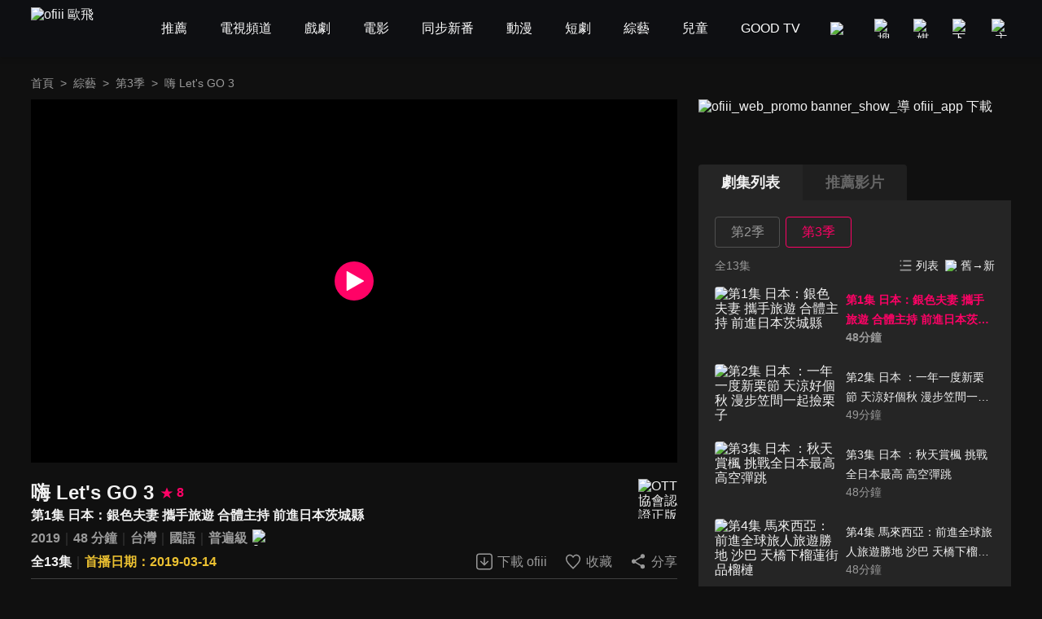

--- FILE ---
content_type: text/html; charset=utf-8
request_url: https://www.ofiii.com/vod/11444/3/E1?is_force_episode=false
body_size: 16599
content:
<!DOCTYPE html><html dir="ltr" lang="zh-Hant-TW"><head><meta charSet="utf-8"/><meta name="author" content="ofiii 歐飛"/><meta name="theme-color" content="#101010"/><meta name="color-scheme" content="dark"/><meta name="viewport" content="width=device-width, initial-scale=1.0"/><meta name="version" content="16.26.10"/><meta name="environment" content="production"/><meta property="og:site_name" content="ofiii 歐飛"/><link rel="manifest" href="/manifest.json"/><link rel="shortcut icon" type="image/x-icon" href="/favicon.ico"/><link rel="icon" type="image/png" href="/image/icon/icon@192.png"/><link rel="apple-touch-icon" type="image/png" href="/image/icon/icon@512.png"/><title>嗨 Let&#x27;s GO 3-第1集 日本：銀色夫妻 攜手旅遊 合體主持 前進日本茨城縣-免費綜藝線上看｜ofiii 歐飛</title><meta name="description" content="《嗨 Let&#x27;s GO 3》免費綜藝線上看。陳國華、Ivy主持。陳國華與Ivy是主持搭檔也是另一半，是最佳拍檔？還是頭號冤家？每趟旅途中會發生不同的插曲，有美好、有衝突、有感傷、有情緒、旅途中發生的事件，彼此的內心的真實感受，衝突中化解彼此的心結，行程中化解彼此的芥蒂。從旅途中審視彼此的感情關係，傳達婚姻經營之道，真實呈現夫妻日常的婚姻觀。"/><meta name="keywords" content="LiTV,Li,TV,LI,li,litv線上影視,Litv線上影視,LITV,LiTV,立視線上影視,tv, HD,hd,高畫質,1080,繁體中文,繁中,繁體,高清, 線上看,免費線上看,免費看,0元,零元, 完整版,電視版, 劇情,評價,追劇,分集,名單,結局,預告,花絮, 最新,跟播,更新,上架,同步,直播,全套,嗨 Let&#x27;s GO 3,線上看,陳國華,Ivy,免費綜藝,劇情簡介,第1集,1,ep1,#1,EP1,Ep1,第一集,第3季,s3,旅遊,美食,日本,夫妻"/><meta property="og:type" content="video.other"/><meta property="og:url" content="https://www.ofiii.com/vod/11444/3/E1"/><meta property="og:title" content="嗨 Let&#x27;s GO 3-第1集 日本：銀色夫妻 攜手旅遊 合體主持 前進日本茨城縣-免費綜藝線上看｜ofiii 歐飛"/><meta property="og:description" content="《嗨 Let&#x27;s GO 3》免費綜藝線上看。陳國華、Ivy主持。陳國華與Ivy是主持搭檔也是另一半，是最佳拍檔？還是頭號冤家？每趟旅途中會發生不同的插曲，有美好、有衝突、有感傷、有情緒、旅途中發生的事件，彼此的內心的真實感受，衝突中化解彼此的心結，行程中化解彼此的芥蒂。從旅途中審視彼此的感情關係，傳達婚姻經營之道，真實呈現夫妻日常的婚姻觀。"/><meta property="og:image" content="https://www.ofiii.com/api/image?src=https%3A%2F%2Fp-cdnstatic.svc.litv.tv%2Fpics%2F11444-030001-457245.jpg&amp;resize=%7B%22width%22%3A640%2C%22height%22%3A360%2C%22fit%22%3A%22contain%22%2C%22position%22%3A%22centre%22%2C%22background%22%3A%7B%22r%22%3A0%2C%22g%22%3A0%2C%22b%22%3A0%2C%22alpha%22%3A1%7D%7D&amp;removeAlpha=true"/><meta property="og:image:width" content="640"/><meta property="og:image:height" content="360"/><meta property="og:video:url" content="https://www.ofiii.com/embed/vod?seriesId=11444&amp;seasonId=3&amp;episodeId=E1"/><meta property="og:video:secure_url" content="https://www.ofiii.com/embed/vod?seriesId=11444&amp;seasonId=3&amp;episodeId=E1"/><meta property="og:video:type" content="text/html"/><meta property="og:video:width" content="640"/><meta property="og:video:height" content="360"/><link rel="canonical" href="https://www.ofiii.com/vod/11444/3/E1"/><link rel="preload" href="/api/image?src=https%3A%2F%2Fp-cdnstatic.svc.litv.tv%2Fpics%2F11444-030001-457245.jpg&amp;resize=%7B%22width%22%3A640%2C%22height%22%3A360%2C%22fit%22%3A%22contain%22%2C%22position%22%3A%22centre%22%2C%22background%22%3A%7B%22r%22%3A0%2C%22g%22%3A0%2C%22b%22%3A0%2C%22alpha%22%3A1%7D%7D&amp;removeAlpha=true" as="image" fetchPriority="high" class="jsx-828021708"/><meta name="next-head-count" content="29"/><link rel="preload" href="/font/GothamBlack.ttf" as="font" type="font/ttf" crossorigin="anonymous"/><link rel="preconnect" href="https://p-cdnstatic.svc.litv.tv"/><script id="gtm" data-nscript="beforeInteractive">(function(w,d,s,l,i){w[l]=w[l]||[];w[l].push({'gtm.start':
                    new Date().getTime(),event:'gtm.js'});var f=d.getElementsByTagName(s)[0],
                    j=d.createElement(s),dl=l!='dataLayer'?'&l='+l:'';j.async=true;j.src=
                    'https://www.googletagmanager.com/gtm.js?id='+i+dl;f.parentNode.insertBefore(j,f);
                    })(window,document,'script','dataLayer','GTM-K5NX3CK');</script><link rel="preload" href="/_next/static/css/9880585b06c4d6d5.css" as="style"/><link rel="stylesheet" href="/_next/static/css/9880585b06c4d6d5.css" data-n-g=""/><noscript data-n-css=""></noscript><script defer="" nomodule="" src="/_next/static/chunks/polyfills-c67a75d1b6f99dc8.js"></script><script src="/_next/static/chunks/webpack-c94590e9d967e993.js" defer=""></script><script src="/_next/static/chunks/framework-cfc81117475133e7.js" defer=""></script><script src="/_next/static/chunks/main-6efed6220c0fe946.js" defer=""></script><script src="/_next/static/chunks/pages/_app-f23f800d71d23e6e.js" defer=""></script><script src="/_next/static/chunks/5675-753e994a068d8f48.js" defer=""></script><script src="/_next/static/chunks/6066-799e90766c6d3c6e.js" defer=""></script><script src="/_next/static/chunks/7142-02cb06c5523ed040.js" defer=""></script><script src="/_next/static/chunks/5072-ff0c4e7f46d1b0c5.js" defer=""></script><script src="/_next/static/chunks/3997-ba9e9c577eca678d.js" defer=""></script><script src="/_next/static/chunks/2346-1eda11e7b9ab9dbc.js" defer=""></script><script src="/_next/static/chunks/6344-68c8ac09a8944eaa.js" defer=""></script><script src="/_next/static/chunks/4940-eda85b033f9a522e.js" defer=""></script><script src="/_next/static/chunks/pages/vod/%5BseriesId%5D/%5BseasonId%5D/%5BepisodeId%5D-15422d6a96ce344a.js" defer=""></script><script src="/_next/static/tVNpsphA5s6I8YA4GI7i4/_buildManifest.js" defer=""></script><script src="/_next/static/tVNpsphA5s6I8YA4GI7i4/_ssgManifest.js" defer=""></script><style id="__jsx-3313631626">:root{--footer-background-color:#eeeeee;--popup-background-color:#f7f7f7;--mask-background-color:rgba(0,0,0,0.5);--background-color-primary:#f7f7f7;--background-color-secondary:#eeeeee;--background-color-tertiary:rgba(247,247,247,0.9);--background-color-quaternary:#e1e1e1;--background-color-quinary:#eeeeee;--text-color-primary:#000000;--text-color-secondary:#666666;--text-color-tertiary:#333333;--text-color-quaternary:#999999;--box-shadow-primary:0 5px 10px 3px rgba(15,16,19,0.15);--more-button-background-image-primary:linear-gradient(to right,rgba(247,247,247,0) 0%,rgba(247,247,247,1) 12%,rgba(247,247,247,1) 100%);--more-button-text-color-primary:#199abf;--active-color-primary:#ff0266;--active-color-primary-with-text-color:#ffffff;--dividers-color-primary:rgba(0,0,0,0.2);--border-color-primary:#999999;--category-button-background-color:#e1e1e1;--category-button-text-color:#333333;--category-button-active-background-color:#666666;--category-button-active-text-color:#ffffff;--tag-button-background-color:rgba(153,153,153,0.15);--tag-button-border-color:transparent;--tag-button-text-color:#666666;--tag-button-active-background-color:rgba(241,241,241,0.1);--tag-button-active-border-color:#ff0266;--tag-button-active-text-color:#ff0266;--hightlight-text-color-primary:#ff0266;--hightlight-text-color-secondary:#f29844;--social-icon-background-color:#666666;--social-icon-logo-color:#eeeeee;}[data-theme=dark]{--footer-background-color:#1f1f1f;--popup-background-color:#252525;--mask-background-color:rgba(0,0,0,0.5);--background-color-primary:#101010;--background-color-secondary:#252525;--background-color-tertiary:rgba(51,51,51,0.9);--background-color-quaternary:#1f1f1f;--background-color-quinary:rgba(241,241,241,0.05);--text-color-primary:#f1f1f1;--text-color-secondary:#999999;--text-color-tertiary:#f1f1f1;--text-color-quaternary:#666666;--box-shadow-primary:0 5px 10px 3px rgba(15,16,19,0.6);--more-button-background-image-primary:linear-gradient(to right,rgba(16,16,16,0) 0%,rgba(16,16,16,1) 12%,rgba(16,16,16,1) 100%);--more-button-text-color-primary:#199abf;--active-color-primary:#ff0266;--active-color-primary-with-text-color:#ffffff;--dividers-color-primary:rgba(255,255,255,0.2);--border-color-primary:#666666;--category-button-background-color:rgba(241,241,241,0.2);--category-button-text-color:#f1f1f1;--category-button-active-background-color:rgba(241,241,241,0.4);--category-button-active-text-color:#f1f1f1;--tag-button-background-color:rgba(241,241,241,0.1);--tag-button-border-color:transparent;--tag-button-text-color:#f1f1f1;--tag-button-active-background-color:rgba(241,241,241,0.1);--tag-button-active-border-color:#ff0266;--tag-button-active-text-color:#ff0266;--hightlight-text-color-primary:#ff0266;--hightlight-text-color-secondary:#ecc131;--social-icon-background-color:#f1f1f1;--social-icon-logo-color:#1f1f1f;}</style><style id="__jsx-1800898765">body{font-size:16px;}h1,h2,h3,h4,h5,h6,p{font-size:16px;}a{font-size:16px;}</style><style id="__jsx-4028121353">@font-face{src:url("/font/GothamBlack.ttf");font-family:"GothamBlack";font-display:swap;}*{box-sizing:border-box;}html{font-family:"PingFangTC-Regular",Arial,sans-serif;}body{color:var(--text-color-primary);background-color:var(--background-color-primary);-webkit-text-size-adjust:none;-webkit-font-smoothing:antialiased;-moz-osx-font-smoothing:grayscale;}*:not(body){color:inherit;}h1,h2,h3,h4,h5,h6,p{margin:0;color:var(--text-color-primary);font-weight:normal;font-style:normal;}a{color:var(--text-color-primary);-webkit-text-decoration:none;text-decoration:none;-webkit-tap-highlight-color:rgba(0,0,0,0);}button{background-color:transparent;border:none;outline:none;cursor:pointer;padding:0;color:var(--text-color-primary);-webkit-tap-highlight-color:rgba(0,0,0,0);}ul{margin:0;padding:0;}table{border-spacing:0;border-collapse:collapse;}table,th,td{border:1px solid var(--border-color-primary);}.ssr_only{display:none;}figure{margin:0px;}</style><style id="__jsx-2035932555">.header_container.jsx-2035932555{height:70px;}</style><style id="__jsx-797502541">.breadcrumb_section.jsx-797502541{display:-webkit-box;display:-webkit-flex;display:-ms-flexbox;display:flex;-webkit-align-items:center;-webkit-box-align:center;-ms-flex-align:center;align-items:center;-webkit-box-pack:start;-webkit-justify-content:flex-start;-ms-flex-pack:start;justify-content:flex-start;}.breadcrumb_section.jsx-797502541 .item.jsx-797502541{font-size:14px;line-height:24px;color:var(--text-color-secondary);white-space:nowrap;}.breadcrumb_section.jsx-797502541 .item.jsx-797502541:last-child{overflow:hidden;text-overflow:ellipsis;}.breadcrumb_section.jsx-797502541 .item.link.jsx-797502541:hover{color:var(--active-color-primary);}.breadcrumb_section.jsx-797502541 .arrow.jsx-797502541{font-size:14px;line-height:24px;color:var(--text-color-secondary);margin:0 8px;}</style><style id="__jsx-828021708">.player_section.jsx-828021708{position:relative;background-color:#000000;}.player_section.jsx-828021708:before{content:"";display:block;padding-top:56.25%;}.player_section.jsx-828021708 .thumbnail.jsx-828021708{position:absolute;top:0;left:0;width:100%;height:100%;}.player_section.jsx-828021708 .play_icon.jsx-828021708{position:absolute;top:50%;left:50%;-webkit-transform:translateX(-50%) translateY(-50%);-ms-transform:translateX(-50%) translateY(-50%);transform:translateX(-50%) translateY(-50%);width:48px;height:48px;}</style><style id="__jsx-2060296143">.download_btn.jsx-2060296143{display:-webkit-box;display:-webkit-flex;display:-ms-flexbox;display:flex;-webkit-flex-direction:row;-ms-flex-direction:row;flex-direction:row;-webkit-box-pack:center;-webkit-justify-content:center;-ms-flex-pack:center;justify-content:center;-webkit-align-items:center;-webkit-box-align:center;-ms-flex-align:center;align-items:center;}.download_btn.jsx-2060296143:hover .icon.jsx-2060296143 .icon_path.jsx-2060296143{fill:var(--active-color-primary);}.download_btn.jsx-2060296143:hover .text.jsx-2060296143{color:var(--active-color-primary);}.download_btn.jsx-2060296143 .icon.jsx-2060296143{width:24px;height:25px;}.download_btn.jsx-2060296143 .icon.jsx-2060296143 .icon_path.jsx-2060296143{fill:var(--text-color-secondary);}.download_btn.jsx-2060296143 .text.jsx-2060296143{font-size:16px;color:var(--text-color-secondary);line-height:24px;margin-left:4px;white-space:nowrap;}</style><style id="__jsx-121874785">.favorite_btn.jsx-121874785{display:-webkit-box;display:-webkit-flex;display:-ms-flexbox;display:flex;-webkit-flex-direction:row;-ms-flex-direction:row;flex-direction:row;-webkit-box-pack:center;-webkit-justify-content:center;-ms-flex-pack:center;justify-content:center;-webkit-align-items:center;-webkit-box-align:center;-ms-flex-align:center;align-items:center;}.favorite_btn.jsx-121874785:hover .icon.jsx-121874785 .icon_path.jsx-121874785,.favorite_btn.focus.jsx-121874785 .icon.jsx-121874785 .icon_path.jsx-121874785{fill:var(--active-color-primary);}.favorite_btn.jsx-121874785:hover .text.jsx-121874785,.favorite_btn.focus.jsx-121874785 .text.jsx-121874785{color:var(--active-color-primary);}.favorite_btn.jsx-121874785 .icon.jsx-121874785{width:24px;height:25px;}.favorite_btn.jsx-121874785 .icon.jsx-121874785 .icon_path.jsx-121874785{fill:var(--text-color-secondary);}.favorite_btn.jsx-121874785 .text.jsx-121874785{font-size:16px;color:var(--text-color-secondary);line-height:24px;margin-left:4px;white-space:nowrap;}</style><style id="__jsx-3969123244">.share_btn.jsx-3969123244{display:-webkit-box;display:-webkit-flex;display:-ms-flexbox;display:flex;-webkit-flex-direction:row;-ms-flex-direction:row;flex-direction:row;-webkit-box-pack:center;-webkit-justify-content:center;-ms-flex-pack:center;justify-content:center;-webkit-align-items:center;-webkit-box-align:center;-ms-flex-align:center;align-items:center;}.share_btn.jsx-3969123244:hover .icon.jsx-3969123244 .icon_path.jsx-3969123244{fill:var(--active-color-primary);}.share_btn.jsx-3969123244:hover .text.jsx-3969123244{color:var(--active-color-primary);}.share_btn.jsx-3969123244 .icon.jsx-3969123244{width:24px;height:25px;}.share_btn.jsx-3969123244 .icon.jsx-3969123244 .icon_path.jsx-3969123244{fill:var(--text-color-secondary);}.share_btn.jsx-3969123244 .text.jsx-3969123244{font-size:16px;color:var(--text-color-secondary);line-height:24px;margin-left:4px;white-space:nowrap;}</style><style id="__jsx-3862431936">@charset "UTF-8";.top_section.jsx-3862431936{position:relative;margin-top:20px;}.top_section.jsx-3862431936 .title_score_section.jsx-3862431936{display:-webkit-box;display:-webkit-flex;display:-ms-flexbox;display:flex;-webkit-flex-direction:row;-ms-flex-direction:row;flex-direction:row;-webkit-box-pack:start;-webkit-justify-content:flex-start;-ms-flex-pack:start;justify-content:flex-start;-webkit-align-items:center;-webkit-box-align:center;-ms-flex-align:center;align-items:center;padding-right:64px;}.top_section.jsx-3862431936 .title_score_section.jsx-3862431936:has(+ .tools_section){margin-right:256px;}.top_section.jsx-3862431936 .title_score_section.jsx-3862431936 .title.jsx-3862431936{font-size:24px;font-weight:bold;line-height:33px;color:var(--text-color-primary);overflow:hidden;text-overflow:ellipsis;display:-webkit-box;-webkit-line-clamp:2;-webkit-box-orient:vertical;}.top_section.jsx-3862431936 .title_score_section.jsx-3862431936 .score.jsx-3862431936{display:-webkit-box;display:-webkit-flex;display:-ms-flexbox;display:flex;-webkit-flex-direction:row;-ms-flex-direction:row;flex-direction:row;-webkit-box-pack:start;-webkit-justify-content:flex-start;-ms-flex-pack:start;justify-content:flex-start;-webkit-align-items:center;-webkit-box-align:center;-ms-flex-align:center;align-items:center;margin-left:8px;}.top_section.jsx-3862431936 .title_score_section.jsx-3862431936 .score.jsx-3862431936 .icon.jsx-3862431936{width:16px;height:16px;}.top_section.jsx-3862431936 .title_score_section.jsx-3862431936 .score.jsx-3862431936 .text.jsx-3862431936{-webkit-flex:1;-ms-flex:1;flex:1;color:var(--active-color-primary);font-size:16px;font-weight:bold;line-height:24px;margin-left:4px;}.top_section.jsx-3862431936 .subtitle_section.jsx-3862431936{font-size:16px;font-weight:bold;line-height:24px;color:var(--text-color-primary);overflow:hidden;text-overflow:ellipsis;display:-webkit-box;-webkit-line-clamp:2;-webkit-box-orient:vertical;padding-right:64px;}.top_section.jsx-3862431936 .subtitle_section.jsx-3862431936:has(+ .tools_section){margin-right:256px;}.top_section.jsx-3862431936 .inline_section.jsx-3862431936{margin-top:4px;}.top_section.jsx-3862431936 .inline_section.jsx-3862431936:has(+ .tools_section){margin-right:256px;}.top_section.jsx-3862431936 .inline_section.jsx-3862431936 .item.jsx-3862431936{display:inline;}.top_section.jsx-3862431936 .inline_section.jsx-3862431936 .item.jsx-3862431936:not(:last-child):after{content:"｜";color:var(--dividers-color-primary);}.top_section.jsx-3862431936 .inline_section.jsx-3862431936 .item.jsx-3862431936 .list.jsx-3862431936{font-size:16px;font-weight:bold;line-height:24px;color:var(--text-color-secondary);}.top_section.jsx-3862431936 .inline_section.jsx-3862431936 .item.jsx-3862431936 .list.jsx-3862431936:not(:last-child):after{content:" ";}.top_section.jsx-3862431936 .inline_section.jsx-3862431936 .item.jsx-3862431936 .list.white.jsx-3862431936{color:var(--text-color-primary);}.top_section.jsx-3862431936 .inline_section.jsx-3862431936 .item.jsx-3862431936 .list.yellow.jsx-3862431936{color:var(--hightlight-text-color-secondary);}.top_section.jsx-3862431936 .inline_section.jsx-3862431936 .item.jsx-3862431936 .list.pink.jsx-3862431936{color:var(--hightlight-text-color-primary);}.top_section.jsx-3862431936 .inline_section.jsx-3862431936 .item.jsx-3862431936 .list.link.jsx-3862431936:hover{color:var(--active-color-primary);}.top_section.jsx-3862431936 .inline_section.jsx-3862431936 .item.jsx-3862431936 .icon.jsx-3862431936{display:inline-block;vertical-align:middle;margin-left:2px;}.top_section.jsx-3862431936 .tools_section.jsx-3862431936{position:absolute;right:0;bottom:0;display:-webkit-box;display:-webkit-flex;display:-ms-flexbox;display:flex;-webkit-flex-direction:row;-ms-flex-direction:row;flex-direction:row;-webkit-box-pack:start;-webkit-justify-content:flex-start;-ms-flex-pack:start;justify-content:flex-start;-webkit-align-items:center;-webkit-box-align:center;-ms-flex-align:center;align-items:center;}.top_section.jsx-3862431936 .tools_section.jsx-3862431936 .item.jsx-3862431936{margin-left:20px;}.top_section.jsx-3862431936 .ott_icon.jsx-3862431936{display:block;position:absolute;right:0;top:0;width:48px;height:49px;}</style><style id="__jsx-1531172110">@charset "UTF-8";.bottom_section.jsx-1531172110{border-top:1px solid var(--dividers-color-primary);margin-top:8px;padding-top:8px;}.bottom_section.close.jsx-1531172110{margin-bottom:-32px;}.bottom_section.close.jsx-1531172110 .description.jsx-1531172110{overflow:hidden;text-overflow:ellipsis;display:-webkit-box;-webkit-line-clamp:3;-webkit-box-orient:vertical;}.bottom_section.close.jsx-1531172110 .tags_items.jsx-1531172110,.bottom_section.close.jsx-1531172110 .award.jsx-1531172110,.bottom_section.close.jsx-1531172110 .hashtags.jsx-1531172110{display:none;}.bottom_section.close.jsx-1531172110 .more_btn.jsx-1531172110{-webkit-transform:translateY(-32px);-ms-transform:translateY(-32px);transform:translateY(-32px);background-image:var(--more-button-background-image-primary);padding-left:20px;}.bottom_section.jsx-1531172110 .description.jsx-1531172110{font-size:16px;line-height:24px;color:var(--text-color-tertiary);}.bottom_section.jsx-1531172110 .tags_items.jsx-1531172110 .tags_item.jsx-1531172110{display:-webkit-box;display:-webkit-flex;display:-ms-flexbox;display:flex;-webkit-flex-direction:row;-ms-flex-direction:row;flex-direction:row;-webkit-box-pack:start;-webkit-justify-content:flex-start;-ms-flex-pack:start;justify-content:flex-start;-webkit-align-items:flex-start;-webkit-box-align:flex-start;-ms-flex-align:flex-start;align-items:flex-start;}.bottom_section.jsx-1531172110 .tags_items.jsx-1531172110 .tags_item.jsx-1531172110 .item_title.jsx-1531172110{width:-webkit-fit-content;width:-moz-fit-content;width:fit-content;font-size:16px;line-height:32px;color:var(--text-color-tertiary);margin-top:10px;}.bottom_section.jsx-1531172110 .tags_items.jsx-1531172110 .tags_item.jsx-1531172110 .item_title.jsx-1531172110:after{content:"：";}.bottom_section.jsx-1531172110 .tags_items.jsx-1531172110 .tags_item.jsx-1531172110 .item_content.jsx-1531172110{-webkit-flex:1;-ms-flex:1;flex:1;display:-webkit-box;display:-webkit-flex;display:-ms-flexbox;display:flex;-webkit-flex-direction:row;-ms-flex-direction:row;flex-direction:row;-webkit-flex-wrap:wrap;-ms-flex-wrap:wrap;flex-wrap:wrap;-webkit-box-pack:start;-webkit-justify-content:flex-start;-ms-flex-pack:start;justify-content:flex-start;-webkit-align-items:flex-start;-webkit-box-align:flex-start;-ms-flex-align:flex-start;align-items:flex-start;}.bottom_section.jsx-1531172110 .tags_items.jsx-1531172110 .tags_item.jsx-1531172110 .item_content.jsx-1531172110 .item.jsx-1531172110{display:block;font-size:14px;line-height:30px;background-color:var(--tag-button-background-color);color:var(--tag-button-text-color);border:1px solid var(--tag-button-border-color);border-radius:4px;padding:0 6px;margin-top:10px;margin-right:8px;}.bottom_section.jsx-1531172110 .tags_items.jsx-1531172110 .tags_item.jsx-1531172110 .item_content.jsx-1531172110 .item.jsx-1531172110:hover{background-color:var(--tag-button-active-background-color);color:var(--tag-button-active-text-color);border:1px solid var(--tag-button-active-border-color);}.bottom_section.jsx-1531172110 .description.jsx-1531172110+.tags_items.jsx-1531172110{margin-top:30px;}.bottom_section.jsx-1531172110 .award.jsx-1531172110{display:-webkit-box;display:-webkit-flex;display:-ms-flexbox;display:flex;-webkit-flex-direction:row;-ms-flex-direction:row;flex-direction:row;-webkit-box-pack:start;-webkit-justify-content:flex-start;-ms-flex-pack:start;justify-content:flex-start;-webkit-align-items:flex-start;-webkit-box-align:flex-start;-ms-flex-align:flex-start;align-items:flex-start;margin-top:24px;}.bottom_section.jsx-1531172110 .award.jsx-1531172110 .title.jsx-1531172110{width:-webkit-fit-content;width:-moz-fit-content;width:fit-content;font-size:16px;line-height:24px;color:var(--text-color-tertiary);}.bottom_section.jsx-1531172110 .award.jsx-1531172110 .title.jsx-1531172110:after{content:"：";}.bottom_section.jsx-1531172110 .award.jsx-1531172110 .content.jsx-1531172110{-webkit-flex:1;-ms-flex:1;flex:1;font-size:16px;line-height:24px;color:var(--text-color-tertiary);}.bottom_section.jsx-1531172110 .hashtags.jsx-1531172110{display:-webkit-box;display:-webkit-flex;display:-ms-flexbox;display:flex;-webkit-flex-direction:row;-ms-flex-direction:row;flex-direction:row;-webkit-flex-wrap:wrap;-ms-flex-wrap:wrap;flex-wrap:wrap;-webkit-box-pack:start;-webkit-justify-content:flex-start;-ms-flex-pack:start;justify-content:flex-start;-webkit-align-items:flex-start;-webkit-box-align:flex-start;-ms-flex-align:flex-start;align-items:flex-start;margin-top:20px;}.bottom_section.jsx-1531172110 .hashtags.jsx-1531172110 .item.jsx-1531172110{font-size:16px;line-height:24px;color:var(--more-button-text-color-primary);margin-right:8px;}.bottom_section.jsx-1531172110 .more_btn.jsx-1531172110{display:-webkit-box;display:-webkit-flex;display:-ms-flexbox;display:flex;-webkit-flex-direction:row;-ms-flex-direction:row;flex-direction:row;-webkit-box-pack:center;-webkit-justify-content:center;-ms-flex-pack:center;justify-content:center;-webkit-align-items:center;-webkit-box-align:center;-ms-flex-align:center;align-items:center;margin-top:10px;margin-left:auto;}.bottom_section.jsx-1531172110 .more_btn.open.jsx-1531172110 .icon.jsx-1531172110{-webkit-transform:rotate(180deg);-ms-transform:rotate(180deg);transform:rotate(180deg);}.bottom_section.jsx-1531172110 .more_btn.jsx-1531172110 .text.jsx-1531172110{font-size:16px;line-height:22px;color:var(--more-button-text-color-primary);}.bottom_section.jsx-1531172110 .more_btn.jsx-1531172110 .icon.jsx-1531172110{width:20px;height:20px;margin-left:4px;}</style><style id="__jsx-3456058767">.trailer_section.jsx-3456058767{margin-top:40px;}</style><style id="__jsx-449531850">.recommend_section.jsx-449531850{margin-top:40px;}.recommend_section.jsx-449531850 .title_more_section.jsx-449531850{display:-webkit-box;display:-webkit-flex;display:-ms-flexbox;display:flex;-webkit-flex-direction:row;-ms-flex-direction:row;flex-direction:row;-webkit-box-pack:justify;-webkit-justify-content:space-between;-ms-flex-pack:justify;justify-content:space-between;-webkit-align-items:flex-end;-webkit-box-align:flex-end;-ms-flex-align:flex-end;align-items:flex-end;}.recommend_section.jsx-449531850 .title_more_section.jsx-449531850 .title.jsx-449531850{font-size:24px;font-weight:bold;line-height:33px;color:var(--text-color-primary);}.recommend_section.jsx-449531850 .title_more_section.jsx-449531850 .more_btn.jsx-449531850{display:-webkit-box;display:-webkit-flex;display:-ms-flexbox;display:flex;-webkit-flex-direction:row;-ms-flex-direction:row;flex-direction:row;-webkit-box-pack:center;-webkit-justify-content:center;-ms-flex-pack:center;justify-content:center;-webkit-align-items:center;-webkit-box-align:center;-ms-flex-align:center;align-items:center;}.recommend_section.jsx-449531850 .title_more_section.jsx-449531850 .more_btn.open.jsx-449531850 .icon.jsx-449531850{-webkit-transform:rotate(180deg);-ms-transform:rotate(180deg);transform:rotate(180deg);}.recommend_section.jsx-449531850 .title_more_section.jsx-449531850 .more_btn.jsx-449531850 .text.jsx-449531850{font-size:16px;line-height:22px;color:var(--more-button-text-color-primary);}.recommend_section.jsx-449531850 .title_more_section.jsx-449531850 .more_btn.jsx-449531850 .icon.jsx-449531850{width:20px;height:20px;margin-left:4px;}</style><style id="__jsx-126687236">.banner_promote_section.jsx-126687236{position:relative;width:100%;margin-bottom:20px;}.banner_promote_section.jsx-126687236:before{content:"";display:block;padding-top:15.62%;}.banner_promote_section.jsx-126687236 .link.jsx-126687236{position:absolute;top:0;left:0;width:100%;height:100%;display:block;}</style><style id="__jsx-2625199151">.video_image_btn.jsx-2625199151{display:-webkit-box;display:-webkit-flex;display:-ms-flexbox;display:flex;-webkit-flex-direction:row;-ms-flex-direction:row;flex-direction:row;-webkit-box-pack:justify;-webkit-justify-content:space-between;-ms-flex-pack:justify;justify-content:space-between;-webkit-align-items:stretch;-webkit-box-align:stretch;-ms-flex-align:stretch;align-items:stretch;padding:4px 0;border-radius:4px;cursor:pointer;}.video_image_btn.jsx-2625199151:hover{background-color:var(--background-color-tertiary);}.video_image_btn.focus.jsx-2625199151 .text_section.jsx-2625199151{font-weight:bold;color:var(--active-color-primary);}.video_image_btn.jsx-2625199151 .poster_section.jsx-2625199151{width:45%;position:relative;border-radius:4px;overflow:hidden;}.video_image_btn.jsx-2625199151 .poster_section.jsx-2625199151:before{content:"";display:block;padding-top:56.25%;}.video_image_btn.jsx-2625199151 .text_section.jsx-2625199151{position:relative;-webkit-flex:1;-ms-flex:1;flex:1;font-size:14px;line-height:24px;color:var(--text-color-primary);margin-left:2%;margin-top:4px;margin-bottom:4px;}.video_image_btn.jsx-2625199151 .text_section.jsx-2625199151 .text.jsx-2625199151{overflow:hidden;text-overflow:ellipsis;display:-webkit-box;-webkit-line-clamp:2;-webkit-box-orient:vertical;}.video_image_btn.jsx-2625199151 .text_section.jsx-2625199151 .duration.jsx-2625199151{line-height:20px;color:var(--text-color-secondary);}.video_image_btn.jsx-2625199151 .text_section.jsx-2625199151 .upload_date.jsx-2625199151{position:absolute;left:0;bottom:0;font-size:12px;line-height:16px;color:var(--text-color-primary);}.not_uploaded.jsx-2625199151 .text_section.jsx-2625199151 .text.jsx-2625199151{-webkit-line-clamp:1;}</style><style id="__jsx-3247187884">@charset "UTF-8";.group_section.jsx-3247187884{position:relative;display:-webkit-box;display:-webkit-flex;display:-ms-flexbox;display:flex;-webkit-flex-direction:column;-ms-flex-direction:column;flex-direction:column;min-height:0;}.group_section.jsx-3247187884 .group_title_btns_section.jsx-3247187884{position:absolute;top:0;left:0;width:100%;display:-webkit-box;display:-webkit-flex;display:-ms-flexbox;display:flex;-webkit-flex-direction:row;-ms-flex-direction:row;flex-direction:row;-webkit-box-pack:justify;-webkit-justify-content:space-between;-ms-flex-pack:justify;justify-content:space-between;-webkit-align-items:flex-start;-webkit-box-align:flex-start;-ms-flex-align:flex-start;align-items:flex-start;background-color:var(--background-color-tertiary);border-radius:4px;padding:4px;z-index:1;}.group_section.jsx-3247187884 .group_title_btns_section.jsx-3247187884 .group_title_btns.jsx-3247187884{-webkit-flex:1;-ms-flex:1;flex:1;min-width:0;display:-webkit-box;display:-webkit-flex;display:-ms-flexbox;display:flex;-webkit-flex-direction:row;-ms-flex-direction:row;flex-direction:row;-webkit-flex-wrap:wrap;-ms-flex-wrap:wrap;flex-wrap:wrap;-webkit-box-pack:start;-webkit-justify-content:flex-start;-ms-flex-pack:start;justify-content:flex-start;-webkit-align-items:flex-start;-webkit-box-align:flex-start;-ms-flex-align:flex-start;align-items:flex-start;margin-left:-1%;margin-right:-1%;}.group_section.jsx-3247187884 .group_title_btns_section.jsx-3247187884 .group_title_btns.jsx-3247187884:after{content:"";-webkit-flex:auto;-ms-flex:auto;flex:auto;}.group_section.jsx-3247187884 .group_title_btns_section.jsx-3247187884 .group_title_btns.jsx-3247187884 .group_title_btn.jsx-3247187884{width:31.33%;font-size:16px;line-height:24px;color:var(--text-color-secondary);border-bottom:2px solid transparent;margin-left:1%;margin-right:1%;overflow:hidden;text-overflow:ellipsis;white-space:nowrap;}.group_section.jsx-3247187884 .group_title_btns_section.jsx-3247187884 .group_title_btns.jsx-3247187884 .group_title_btn.jsx-3247187884:nth-child(n+4){margin-top:12px;}.group_section.jsx-3247187884 .group_title_btns_section.jsx-3247187884 .group_title_btns.jsx-3247187884 .group_title_btn.jsx-3247187884:hover{border-bottom:2px solid var(--active-color-primary);}.group_section.jsx-3247187884 .group_title_btns_section.jsx-3247187884 .group_title_btns.jsx-3247187884 .group_title_btn.focus.jsx-3247187884{color:var(--active-color-primary);font-weight:bold;}.group_section.jsx-3247187884 .group_title_btns_section.jsx-3247187884 .more_btn.jsx-3247187884{width:24px;height:24px;margin-left:2%;}.group_section.jsx-3247187884 .group_title_btns_section.jsx-3247187884 .more_btn.open.jsx-3247187884{-webkit-transform:rotate(180deg);-ms-transform:rotate(180deg);transform:rotate(180deg);}.group_section.jsx-3247187884 .group_title_btns_section.jsx-3247187884 .more_btn.jsx-3247187884 .icon.jsx-3247187884{width:100%;}.group_section.jsx-3247187884 .group_title_btns_section.jsx-3247187884+.control_section.jsx-3247187884{padding-top:50px;}.group_section.jsx-3247187884 .control_section.jsx-3247187884{line-height:24px;margin-bottom:10px;}.group_section.jsx-3247187884 .control_section.jsx-3247187884 .update_title.jsx-3247187884{float:left;font-size:14px;color:var(--text-color-secondary);}.group_section.jsx-3247187884 .control_section.jsx-3247187884 .viewControls.jsx-3247187884{display:-webkit-box;display:-webkit-flex;display:-ms-flexbox;display:flex;-webkit-box-pack:end;-webkit-justify-content:flex-end;-ms-flex-pack:end;justify-content:flex-end;float:right;}.group_section.jsx-3247187884 .control_section.jsx-3247187884 .viewControls.jsx-3247187884 .list_mode.jsx-3247187884{display:-webkit-box;display:-webkit-flex;display:-ms-flexbox;display:flex;-webkit-align-items:center;-webkit-box-align:center;-ms-flex-align:center;align-items:center;margin-right:8px;}.group_section.jsx-3247187884 .control_section.jsx-3247187884 .viewControls.jsx-3247187884 .list_mode.jsx-3247187884:hover{color:var(--active-color-primary);}.group_section.jsx-3247187884 .control_section.jsx-3247187884 .viewControls.jsx-3247187884 .list_mode.jsx-3247187884:hover .icon.jsx-3247187884 .icon_path.jsx-3247187884{fill:var(--active-color-primary);}.group_section.jsx-3247187884 .control_section.jsx-3247187884 .viewControls.jsx-3247187884 .list_mode.jsx-3247187884 .icon.jsx-3247187884 .icon_path.jsx-3247187884{fill:var(--text-color-secondary);}.group_section.jsx-3247187884 .control_section.jsx-3247187884 .viewControls.jsx-3247187884 .list_mode.jsx-3247187884 .text.jsx-3247187884{font-size:14px;margin-left:5px;line-height:24px;}.group_section.jsx-3247187884 .control_section.jsx-3247187884 .viewControls.jsx-3247187884 .sort.jsx-3247187884{display:-webkit-box;display:-webkit-flex;display:-ms-flexbox;display:flex;-webkit-align-items:center;-webkit-box-align:center;-ms-flex-align:center;align-items:center;}.group_section.jsx-3247187884 .control_section.jsx-3247187884 .viewControls.jsx-3247187884 .sort.jsx-3247187884:hover{color:var(--active-color-primary);}.group_section.jsx-3247187884 .control_section.jsx-3247187884 .viewControls.jsx-3247187884 .sort.jsx-3247187884 .icon.jsx-3247187884{display:-webkit-box;display:-webkit-flex;display:-ms-flexbox;display:flex;-webkit-align-items:center;-webkit-box-align:center;-ms-flex-align:center;align-items:center;}.group_section.jsx-3247187884 .control_section.jsx-3247187884 .viewControls.jsx-3247187884 .sort.jsx-3247187884 .text.jsx-3247187884{font-size:14px;margin-left:5px;line-height:24px;}.group_section.jsx-3247187884 .episode_btns_section.jsx-3247187884{overflow-y:auto;overflow-x:hidden;padding-bottom:20px;}.group_section.jsx-3247187884 .episode_btns_section.jsx-3247187884::-webkit-scrollbar{width:4px;}.group_section.jsx-3247187884 .episode_btns_section.jsx-3247187884::-webkit-scrollbar-thumb{background-color:var(--active-color-primary);border-radius:4px;}</style><style id="__jsx-3101620396">@charset "UTF-8";.season_section.jsx-3101620396{display:-webkit-box;display:-webkit-flex;display:-ms-flexbox;display:flex;-webkit-flex-direction:column;-ms-flex-direction:column;flex-direction:column;min-height:0;}.season_section.jsx-3101620396 .season_select_section.jsx-3101620396{position:relative;margin-bottom:10px;}.season_section.jsx-3101620396 .season_select_section.open.jsx-3101620396 .season_select_active_btn.jsx-3101620396{border-bottom-left-radius:0;border-bottom-right-radius:0;}.season_section.jsx-3101620396 .season_select_section.open.jsx-3101620396 .season_select_active_btn.jsx-3101620396 .icon.jsx-3101620396{-webkit-transform:rotate(180deg);-ms-transform:rotate(180deg);transform:rotate(180deg);}.season_section.jsx-3101620396 .season_select_section.open.jsx-3101620396 .season_select_option.jsx-3101620396{border-top-left-radius:0;border-top-right-radius:0;}.season_section.jsx-3101620396 .season_select_section.jsx-3101620396 .season_select_active_btn.jsx-3101620396{display:-webkit-box;display:-webkit-flex;display:-ms-flexbox;display:flex;-webkit-flex-direction:row;-ms-flex-direction:row;flex-direction:row;-webkit-box-pack:justify;-webkit-justify-content:space-between;-ms-flex-pack:justify;justify-content:space-between;-webkit-align-items:center;-webkit-box-align:center;-ms-flex-align:center;align-items:center;width:100%;background-color:var(--background-color-tertiary);border-radius:4px;padding:0 10px;}.season_section.jsx-3101620396 .season_select_section.jsx-3101620396 .season_select_active_btn.jsx-3101620396 .title.jsx-3101620396{-webkit-flex:1;-ms-flex:1;flex:1;font-size:14px;color:var(--text-color-secondary);line-height:24px;padding:6px;text-align:left;overflow:hidden;text-overflow:ellipsis;white-space:nowrap;}.season_section.jsx-3101620396 .season_select_section.jsx-3101620396 .season_select_active_btn.jsx-3101620396 .icon.jsx-3101620396{width:24px;height:24px;}.season_section.jsx-3101620396 .season_select_section.jsx-3101620396 .season_select_option.jsx-3101620396{position:absolute;top:36px;left:0;width:100%;z-index:2;background-color:var(--background-color-tertiary);border-radius:4px;padding:0 10px;max-height:250px;overflow-y:auto;}.season_section.jsx-3101620396 .season_select_section.jsx-3101620396 .season_select_option.jsx-3101620396 .season_select_option_btn.jsx-3101620396{width:100%;text-align:left;font-size:14px;color:var(--text-color-secondary);line-height:24px;padding:6px;overflow:hidden;text-overflow:ellipsis;white-space:nowrap;}.season_section.jsx-3101620396 .season_select_section.jsx-3101620396 .season_select_option.jsx-3101620396 .season_select_option_btn.jsx-3101620396:hover{color:var(--active-color-primary);}.season_section.jsx-3101620396 .season_select_section.jsx-3101620396 .season_select_option.jsx-3101620396 .season_select_option_btn.focus.jsx-3101620396{color:var(--active-color-primary);font-weight:bold;}.season_section.jsx-3101620396 .season_btns_section.jsx-3101620396{display:-webkit-box;display:-webkit-flex;display:-ms-flexbox;display:flex;-webkit-flex-direction:row;-ms-flex-direction:row;flex-direction:row;-webkit-box-pack:justify;-webkit-justify-content:space-between;-ms-flex-pack:justify;justify-content:space-between;-webkit-align-items:flex-start;-webkit-box-align:flex-start;-ms-flex-align:flex-start;align-items:flex-start;margin-bottom:10px;}.season_section.jsx-3101620396 .season_btns_section.jsx-3101620396 .season_btns.jsx-3101620396{-webkit-flex:1;-ms-flex:1;flex:1;display:-webkit-box;display:-webkit-flex;display:-ms-flexbox;display:flex;-webkit-flex-direction:row;-ms-flex-direction:row;flex-direction:row;-webkit-flex-wrap:wrap;-ms-flex-wrap:wrap;flex-wrap:wrap;-webkit-box-pack:start;-webkit-justify-content:flex-start;-ms-flex-pack:start;justify-content:flex-start;-webkit-align-items:flex-start;-webkit-box-align:flex-start;-ms-flex-align:flex-start;align-items:flex-start;margin:-4px -1%;}.season_section.jsx-3101620396 .season_btns_section.jsx-3101620396 .season_btns.jsx-3101620396:after{content:"";-webkit-flex:auto;-ms-flex:auto;flex:auto;}.season_section.jsx-3101620396 .season_btns_section.jsx-3101620396 .season_btns.jsx-3101620396 .season_btn.jsx-3101620396{width:23%;font-size:16px;line-height:24px;color:var(--text-color-secondary);padding:6px 8px;margin:4px 1%;border:1px solid var(--dividers-color-primary);border-radius:4px;overflow:hidden;text-overflow:ellipsis;white-space:nowrap;}.season_section.jsx-3101620396 .season_btns_section.jsx-3101620396 .season_btns.jsx-3101620396 .season_btn.focus.jsx-3101620396{color:var(--active-color-primary);border:1px solid var(--active-color-primary);}.season_section.jsx-3101620396 .season_btns_section.jsx-3101620396 .season_btns.jsx-3101620396 .season_btn.jsx-3101620396:hover{color:var(--active-color-primary-with-text-color);background-color:var(--active-color-primary);border:1px solid var(--active-color-primary);}.season_section.jsx-3101620396 .season_btns_section.jsx-3101620396 .more_btn.jsx-3101620396{width:38px;height:38px;padding:6px;border:1px solid var(--dividers-color-primary);border-radius:4px;margin-left:2%;}.season_section.jsx-3101620396 .season_btns_section.jsx-3101620396 .more_btn.open.jsx-3101620396{-webkit-transform:rotate(180deg);-ms-transform:rotate(180deg);transform:rotate(180deg);}.season_section.jsx-3101620396 .season_btns_section.jsx-3101620396 .more_btn.jsx-3101620396 .icon.jsx-3101620396{width:100%;}</style><style id="__jsx-4173113804">@charset "UTF-8";.episode_section.jsx-4173113804{display:-webkit-box;display:-webkit-flex;display:-ms-flexbox;display:flex;-webkit-flex-direction:column;-ms-flex-direction:column;flex-direction:column;min-height:0;padding:20px 20px 0 20px;}</style><style id="__jsx-623753578">.tab_section.jsx-623753578{margin-bottom:40px;}.tab_section.jsx-623753578 .tab_btns_section.jsx-623753578 .tab_btn.jsx-623753578{background-color:var(--background-color-quaternary);font-size:18px;font-weight:bold;line-height:44px;text-align:center;color:var(--text-color-quaternary);width:33.33%;padding:0 10px;overflow:hidden;text-overflow:ellipsis;white-space:nowrap;}.tab_section.jsx-623753578 .tab_btns_section.jsx-623753578 .tab_btn.jsx-623753578:first-child{border-top-left-radius:4px;}.tab_section.jsx-623753578 .tab_btns_section.jsx-623753578 .tab_btn.jsx-623753578:last-child{border-top-right-radius:4px;}.tab_section.jsx-623753578 .tab_btns_section.jsx-623753578 .tab_btn.focus.jsx-623753578{background-color:var(--background-color-secondary);color:var(--text-color-primary);}.tab_section.jsx-623753578 .tab_content_section.jsx-623753578{background-color:var(--background-color-secondary);border-bottom-left-radius:4px;border-bottom-right-radius:4px;max-height:600px;display:-webkit-box;display:-webkit-flex;display:-ms-flexbox;display:flex;-webkit-flex-direction:column;-ms-flex-direction:column;flex-direction:column;}</style><style id="__jsx-1312879502">.content_item.jsx-1312879502{display:-webkit-box;display:-webkit-flex;display:-ms-flexbox;display:flex;-webkit-flex-direction:row;-ms-flex-direction:row;flex-direction:row;-webkit-box-pack:start;-webkit-justify-content:flex-start;-ms-flex-pack:start;justify-content:flex-start;-webkit-align-items:center;-webkit-box-align:center;-ms-flex-align:center;align-items:center;padding:8px 0;}.content_item.jsx-1312879502 .poster_section.jsx-1312879502{width:26%;position:relative;border-radius:4px;overflow:hidden;}.content_item.jsx-1312879502 .poster_section.jsx-1312879502:before{content:"";display:block;padding-top:141.33%;}.content_item.jsx-1312879502 .poster_section.jsx-1312879502 .rank.jsx-1312879502{position:absolute;top:0;left:0;width:100%;height:100%;background-image:linear-gradient(to bottom,rgba(0,0,0,0) 71%,rgba(0,0,0,0.5));}.content_item.jsx-1312879502 .poster_section.jsx-1312879502 .rank.jsx-1312879502 .text.jsx-1312879502{position:absolute;right:6px;bottom:0;color:#ffffff;font-size:32px;font-family:"GothamBlack",sans-serif;}.content_item.jsx-1312879502 .text_section.jsx-1312879502{-webkit-flex:1;-ms-flex:1;flex:1;margin-left:2%;}.content_item.jsx-1312879502 .text_section.jsx-1312879502 .title_score_section.jsx-1312879502{display:-webkit-box;display:-webkit-flex;display:-ms-flexbox;display:flex;-webkit-flex-direction:row;-ms-flex-direction:row;flex-direction:row;-webkit-box-pack:start;-webkit-justify-content:flex-start;-ms-flex-pack:start;justify-content:flex-start;-webkit-align-items:center;-webkit-box-align:center;-ms-flex-align:center;align-items:center;}.content_item.jsx-1312879502 .text_section.jsx-1312879502 .title_score_section.jsx-1312879502 .title.jsx-1312879502{font-size:16px;font-weight:bold;line-height:24px;color:var(--text-color-primary);overflow:hidden;text-overflow:ellipsis;display:-webkit-box;-webkit-line-clamp:2;-webkit-box-orient:vertical;}@media screen and (max-width:1024px){.content_item.jsx-1312879502 .text_section.jsx-1312879502 .title_score_section.jsx-1312879502 .title.jsx-1312879502{-webkit-line-clamp:1;}}.content_item.jsx-1312879502 .text_section.jsx-1312879502 .title_score_section.jsx-1312879502 .title.jsx-1312879502:hover{color:var(--active-color-primary);}.content_item.jsx-1312879502 .text_section.jsx-1312879502 .title_score_section.jsx-1312879502 .score.jsx-1312879502{display:-webkit-box;display:-webkit-flex;display:-ms-flexbox;display:flex;-webkit-flex-direction:row;-ms-flex-direction:row;flex-direction:row;-webkit-box-pack:start;-webkit-justify-content:flex-start;-ms-flex-pack:start;justify-content:flex-start;-webkit-align-items:center;-webkit-box-align:center;-ms-flex-align:center;align-items:center;margin-left:8px;}.content_item.jsx-1312879502 .text_section.jsx-1312879502 .title_score_section.jsx-1312879502 .score.jsx-1312879502 .icon.jsx-1312879502{width:16px;height:16px;}.content_item.jsx-1312879502 .text_section.jsx-1312879502 .title_score_section.jsx-1312879502 .score.jsx-1312879502 .text.jsx-1312879502{-webkit-flex:1;-ms-flex:1;flex:1;color:var(--active-color-primary);font-size:14px;font-weight:bold;line-height:24px;margin-left:4px;}.content_item.jsx-1312879502 .text_section.jsx-1312879502 .description.jsx-1312879502{font-size:14px;line-height:24px;color:var(--text-color-secondary);margin-top:4px;}.content_item.jsx-1312879502 .text_section.jsx-1312879502 .genre_items.jsx-1312879502{display:-webkit-box;display:-webkit-flex;display:-ms-flexbox;display:flex;-webkit-flex-direction:row;-ms-flex-direction:row;flex-direction:row;-webkit-flex-wrap:wrap;-ms-flex-wrap:wrap;flex-wrap:wrap;-webkit-box-pack:start;-webkit-justify-content:flex-start;-ms-flex-pack:start;justify-content:flex-start;-webkit-align-items:flex-start;-webkit-box-align:flex-start;-ms-flex-align:flex-start;align-items:flex-start;}.content_item.jsx-1312879502 .text_section.jsx-1312879502 .genre_items.jsx-1312879502 .genre_item.jsx-1312879502{font-size:12px;line-height:25px;background-color:var(--tag-button-background-color);color:var(--tag-button-text-color);border:1px solid var(--tag-button-border-color);border-radius:4px;padding:0 6px;margin-top:8px;margin-right:8px;}.content_item.jsx-1312879502 .text_section.jsx-1312879502 .genre_items.jsx-1312879502 .genre_item.jsx-1312879502:hover{background-color:var(--tag-button-active-background-color);color:var(--tag-button-active-text-color);border:1px solid var(--tag-button-active-border-color);}</style><style id="__jsx-197466806">.rank_section.jsx-197466806 .title_section.jsx-197466806{font-size:24px;font-weight:bold;line-height:33px;color:var(--text-color-primary);margin-bottom:10px;}</style><style id="__jsx-20990470">.main_section.jsx-20990470{max-width:1400px;margin:20px auto;}.main_section.jsx-20990470 .breadcrumb_container.jsx-20990470{margin:0 3%;padding-bottom:8px;}.main_section.jsx-20990470 .main_container.jsx-20990470{display:-webkit-box;display:-webkit-flex;display:-ms-flexbox;display:flex;-webkit-flex-direction:row;-ms-flex-direction:row;flex-direction:row;-webkit-box-pack:justify;-webkit-justify-content:space-between;-ms-flex-pack:justify;justify-content:space-between;-webkit-align-items:flex-start;-webkit-box-align:flex-start;-ms-flex-align:flex-start;align-items:flex-start;}.main_section.jsx-20990470 .main_container.jsx-20990470 .left_section.jsx-20990470{width:62%;margin-left:3%;margin-right:1%;}.main_section.jsx-20990470 .main_container.jsx-20990470 .left_section.jsx-20990470 .player_container.jsx-20990470{position:relative;}.main_section.jsx-20990470 .main_container.jsx-20990470 .left_section.jsx-20990470 .player_container.fullwindow.jsx-20990470{position:fixed;top:0;left:0;width:100%;height:100%;z-index:101;}.main_section.jsx-20990470 .main_container.jsx-20990470 .right_section.jsx-20990470{width:30%;margin-left:1%;margin-right:3%;}</style></head><body><div id="__next"><script>!function(){try{var d=document.documentElement,n='data-theme',s='setAttribute';var e=localStorage.getItem('theme');if('system'===e||(!e&&false)){var t='(prefers-color-scheme: dark)',m=window.matchMedia(t);if(m.media!==t||m.matches){d.style.colorScheme = 'dark';d[s](n,'dark')}else{d.style.colorScheme = 'light';d[s](n,'light')}}else if(e){d[s](n,e|| '')}else{d[s](n,'dark')}if(e==='light'||e==='dark'||!e)d.style.colorScheme=e||'dark'}catch(e){}}()</script><div class="jsx-2035932555 header_container"></div><div class="jsx-20990470 main_section"><div class="jsx-20990470 breadcrumb_container"><div class="jsx-797502541 breadcrumb_section"><a class="jsx-797502541 item link" href="/">首頁</a><span class="jsx-797502541 arrow">&gt;</span><a class="jsx-797502541 item link" href="/topic/5">綜藝</a><span class="jsx-797502541 arrow">&gt;</span><a class="jsx-797502541 item link" href="/vod/11444/3">第3季</a><span class="jsx-797502541 arrow">&gt;</span><span class="jsx-797502541 item">嗨 Let&#x27;s GO 3</span></div></div><div class="jsx-20990470 main_container"><div class="jsx-20990470 left_section"><div class="jsx-20990470 player_container "><div class="jsx-828021708 player_section"><video poster="/api/image?src=https%3A%2F%2Fp-cdnstatic.svc.litv.tv%2Fpics%2F11444-030001-457245.jpg&amp;resize=%7B%22width%22%3A640%2C%22height%22%3A360%2C%22fit%22%3A%22contain%22%2C%22position%22%3A%22centre%22%2C%22background%22%3A%7B%22r%22%3A0%2C%22g%22%3A0%2C%22b%22%3A0%2C%22alpha%22%3A1%7D%7D&amp;removeAlpha=true" class="jsx-828021708 thumbnail"></video><svg width="48" height="48" viewBox="0 0 48 48" xmlns="http://www.w3.org/2000/svg" class="jsx-828021708 play_icon"><g fill="none" fill-rule="evenodd" class="jsx-828021708"><circle fill="#ff0266" cx="24" cy="24" r="24" class="jsx-828021708"></circle><path d="M35.911 24.34a.692.692 0 0 1-.262.265L15.694 35.91a.686.686 0 0 1-1.027-.605V12.694a.692.692 0 0 1 1.027-.605l19.955 11.306c.331.188.449.611.262.945z" fill="#ffffff" class="jsx-828021708"></path></g></svg></div></div><div class="detail_section"><div class="jsx-3862431936 top_section"><div class="jsx-3862431936 title_score_section"><h1 class="jsx-3862431936 title">嗨 Let&#x27;s GO 3</h1><div class="jsx-3862431936 score"><svg width="16" height="16" viewBox="0 0 16 16" xmlns="http://www.w3.org/2000/svg" class="jsx-3862431936 icon"><path d="m8 11.81-4.714 3.142L5.38 9.714.667 6.571h5.238L8 1.333l2.095 5.238h5.238L10.62 9.714l2.095 5.238z" fill="#ff0266" fill-rule="evenodd" class="jsx-3862431936"></path></svg><div class="jsx-3862431936 text">8</div></div></div><h2 class="jsx-3862431936 subtitle_section">第1集 日本：銀色夫妻 攜手旅遊 合體主持 前進日本茨城縣</h2><div class="jsx-3862431936 inline_section"><div class="jsx-3862431936 item"><a title="2019" target="_blank" class="jsx-3862431936 list link" href="/subject/year/2019?content-type=show">2019</a></div><p class="jsx-3862431936 item"><span class="jsx-3862431936 list">48 分鐘</span></p><div class="jsx-3862431936 item"><a title="台灣" target="_blank" class="jsx-3862431936 list link" href="/subject/country/211?content-type=show">台灣</a></div><div class="jsx-3862431936 item"><a title="國語" target="_blank" class="jsx-3862431936 list link" href="/subject/language/1?content-type=show">國語</a></div><p class="jsx-3862431936 item"><span class="jsx-3862431936 list">普遍級</span><span class="jsx-3862431936 icon"><span style="box-sizing:border-box;display:inline-block;overflow:hidden;width:initial;height:initial;background:none;opacity:1;border:0;margin:0;padding:0;position:relative;max-width:100%"><span style="box-sizing:border-box;display:block;width:initial;height:initial;background:none;opacity:1;border:0;margin:0;padding:0;max-width:100%"><img style="display:block;max-width:100%;width:initial;height:initial;background:none;opacity:1;border:0;margin:0;padding:0" alt="" aria-hidden="true" src="data:image/svg+xml,%3csvg%20xmlns=%27http://www.w3.org/2000/svg%27%20version=%271.1%27%20width=%2720%27%20height=%2720%27/%3e"/></span><img alt="0+" src="[data-uri]" decoding="async" data-nimg="intrinsic" style="position:absolute;top:0;left:0;bottom:0;right:0;box-sizing:border-box;padding:0;border:none;margin:auto;display:block;width:0;height:0;min-width:100%;max-width:100%;min-height:100%;max-height:100%"/><noscript><img alt="0+" src="/image/detail/desktop/rating/0.svg" decoding="async" data-nimg="intrinsic" style="position:absolute;top:0;left:0;bottom:0;right:0;box-sizing:border-box;padding:0;border:none;margin:auto;display:block;width:0;height:0;min-width:100%;max-width:100%;min-height:100%;max-height:100%" loading="lazy"/></noscript></span></span></p></div><div class="jsx-3862431936 inline_section"><p class="jsx-3862431936 item"><span class="jsx-3862431936 list white">全13集</span></p><p class="jsx-3862431936 item"><span class="jsx-3862431936 list yellow">首播日期：2019-03-14</span></p></div><div class="jsx-3862431936 tools_section"><div class="jsx-3862431936 item"><a title="下載 ofiii" class="jsx-2060296143 download_btn" href="/service/download"><svg width="24" height="24" viewBox="0 0 24 24" xmlns="http://www.w3.org/2000/svg" class="jsx-2060296143 icon"><g fill-rule="evenodd" class="jsx-2060296143 icon_path"><path d="M18 2a4 4 0 0 1 4 4v12a4 4 0 0 1-4 4H6a4 4 0 0 1-4-4V6a4 4 0 0 1 4-4h12zm0 1.5H6A2.5 2.5 0 0 0 3.5 6v12A2.5 2.5 0 0 0 6 20.5h12a2.5 2.5 0 0 0 2.5-2.5V6A2.5 2.5 0 0 0 18 3.5z" class="jsx-2060296143"></path><path d="m12 17.25 5.25-5.398-.99-1.019-3.53 3.63V6.75h-1.46v7.713l-3.53-3.63-.99 1.019z" class="jsx-2060296143"></path></g></svg><div class="jsx-2060296143 text">下載 ofiii</div></a></div><div class="jsx-3862431936 item"><button title="收藏" class="jsx-121874785 favorite_btn "><svg width="24" height="24" viewBox="0 0 24 24" xmlns="http://www.w3.org/2000/svg" class="jsx-121874785 icon"><path d="M16.05 3.25c2.772 0 4.95 2.374 4.95 5.395 0 2.328-1.206 4.386-3.252 6.731l-.468.526-.495.537-.257.273-.533.556-.558.57-1.185 1.188-.947.939L12 21.25l-2.556-2.535-.593-.592c-.217-.219-.43-.434-.637-.646l-.607-.627-.575-.61C4.517 13.525 3 11.255 3 8.644 3 5.624 5.178 3.25 7.95 3.25c1.566 0 3.069.795 4.05 2.05.981-1.255 2.484-2.05 4.05-2.05zm0 1.5c-.998 0-2.005.482-2.72 1.295l-.148.179L12 7.736l-1.182-1.512c-.72-.92-1.799-1.474-2.868-1.474-1.913 0-3.45 1.675-3.45 3.895 0 1.512.599 2.925 2.159 4.871l.362.442.194.228.412.47.445.493.48.515.517.54.552.565 2.383 2.372 1.09-1.082 1.092-1.095.775-.792.465-.484.427-.452.573-.625.342-.385.311-.363.284-.345.132-.166.247-.322c.117-.158.227-.312.33-.463l.196-.298.092-.147.174-.293.082-.147.156-.294.074-.148c.442-.896.654-1.735.654-2.595 0-2.22-1.537-3.895-3.45-3.895z" fill="#999999" fill-rule="evenodd" class="jsx-121874785 icon_path"></path></svg><div class="jsx-121874785 text">收藏</div></button></div><div class="jsx-3862431936 item"><button title="分享" class="jsx-3969123244 share_btn"><svg width="24" height="25" viewBox="0 0 24 25" xmlns="http://www.w3.org/2000/svg" class="jsx-3969123244 icon"><path d="M17.422 15.933c-.687 0-1.302.271-1.771.696l-6.443-3.75c.045-.208.081-.416.081-.633 0-.217-.036-.425-.081-.632l6.37-3.714a2.7 2.7 0 0 0 1.844.732c1.5 0 2.71-1.211 2.71-2.711 0-1.5-1.21-2.711-2.71-2.711S14.71 4.42 14.71 5.92c0 .218.036.426.081.633l-6.37 3.714a2.7 2.7 0 0 0-1.844-.732c-1.5 0-2.71 1.211-2.71 2.711 0 1.5 1.21 2.711 2.71 2.711a2.7 2.7 0 0 0 1.844-.732l6.433 3.76a2.55 2.55 0 0 0-.072.586 2.642 2.642 0 0 0 2.639 2.639 2.642 2.642 0 0 0 2.638-2.639 2.642 2.642 0 0 0-2.638-2.638z" fill="#999999" fill-rule="evenodd" class="jsx-3969123244 icon_path"></path></svg><div class="jsx-3969123244 text">分享</div></button></div></div><a href="/service/copyright" target="_blank" title="OTT協會認證正版影音" class="jsx-3862431936 ott_icon"><span style="box-sizing:border-box;display:block;overflow:hidden;width:initial;height:initial;background:none;opacity:1;border:0;margin:0;padding:0;position:relative"><span style="box-sizing:border-box;display:block;width:initial;height:initial;background:none;opacity:1;border:0;margin:0;padding:0;padding-top:102.08333333333333%"></span><img alt="OTT協會認證正版影音" src="[data-uri]" decoding="async" data-nimg="responsive" style="position:absolute;top:0;left:0;bottom:0;right:0;box-sizing:border-box;padding:0;border:none;margin:auto;display:block;width:0;height:0;min-width:100%;max-width:100%;min-height:100%;max-height:100%"/><noscript><img alt="OTT協會認證正版影音" src="/image/detail/desktop/dark/ott.png" decoding="async" data-nimg="responsive" style="position:absolute;top:0;left:0;bottom:0;right:0;box-sizing:border-box;padding:0;border:none;margin:auto;display:block;width:0;height:0;min-width:100%;max-width:100%;min-height:100%;max-height:100%" loading="lazy"/></noscript></span></a></div><div class="jsx-1531172110 bottom_section open"><p class="jsx-1531172110 description">陳國華與Ivy是主持搭檔也是另一半，是最佳拍檔？還是頭號冤家？每趟旅途中會發生不同的插曲，有美好、有衝突、有感傷、有情緒、旅途中發生的事件，彼此的內心的真實感受，衝突中化解彼此的心結，行程中化解彼此的芥蒂。從旅途中審視彼此的感情關係，傳達婚姻經營之道，真實呈現夫妻日常的婚姻觀。</p><div class="jsx-1531172110 tags_items"><div class="jsx-1531172110 tags_item"><div class="jsx-1531172110 item_title">類型</div><div class="jsx-1531172110 item_content"><a title="旅遊" target="_blank" class="jsx-1531172110 item" href="/subject/genre/112?content-type=show">旅遊</a><a title="美食" target="_blank" class="jsx-1531172110 item" href="/subject/genre/249?content-type=show">美食</a><a title="夫妻" target="_blank" class="jsx-1531172110 item" href="/subject/genre/304?content-type=show">夫妻</a></div></div><div class="jsx-1531172110 tags_item"><div class="jsx-1531172110 item_title">主持</div><div class="jsx-1531172110 item_content"><a title="陳國華" target="_blank" class="jsx-1531172110 item" href="/subject/credit/93913?content-type=show">陳國華</a><a title="Ivy" target="_blank" class="jsx-1531172110 item" href="/subject/credit/87397?content-type=show">Ivy</a></div></div><div class="jsx-1531172110 tags_item"><div class="jsx-1531172110 item_title">年份</div><div class="jsx-1531172110 item_content"><a title="2019" target="_blank" class="jsx-1531172110 item" href="/subject/year/2019?content-type=show">2019</a></div></div><div class="jsx-1531172110 tags_item"><div class="jsx-1531172110 item_title">國別</div><div class="jsx-1531172110 item_content"><a title="台灣" target="_blank" class="jsx-1531172110 item" href="/subject/country/211?content-type=show">台灣</a></div></div><div class="jsx-1531172110 tags_item"><div class="jsx-1531172110 item_title">語言</div><div class="jsx-1531172110 item_content"><a title="國語" target="_blank" class="jsx-1531172110 item" href="/subject/language/1?content-type=show">國語</a></div></div></div><div class="jsx-1531172110 hashtags"><a title="#玩日本" target="_blank" class="jsx-1531172110 item" href="/hashtag/104">#<!-- -->玩日本</a></div><button title="顯示較少" class="jsx-1531172110 more_btn open"><div class="jsx-1531172110 text">顯示較少</div><svg width="20" height="20" viewBox="0 0 20 20" xmlns="http://www.w3.org/2000/svg" class="jsx-1531172110 icon"><path d="m18.333 6.255-.839-.838L10 12.905 2.506 5.417l-.84.838L10 14.583z" fill="#199abf" fill-rule="evenodd" class="jsx-1531172110"></path></svg></button></div></div></div><div class="jsx-20990470 right_section"><div class="jsx-126687236 banner_promote_section"></div><div class="jsx-623753578 tab_section"><div class="jsx-623753578 tab_btns_section"><button title="劇集列表" class="jsx-623753578 tab_btn focus">劇集列表</button></div><div class="jsx-623753578 tab_content_section"><div class="jsx-4173113804 episode_section"><div class="jsx-3101620396 season_section"><div class="jsx-3101620396 season_btns_section"><div class="jsx-3101620396 season_btns"><button title="第2季" class="jsx-3101620396 season_btn ">第2季</button><button title="第3季" class="jsx-3101620396 season_btn focus">第3季</button></div></div><div class="jsx-3247187884 group_section"><div class="jsx-3247187884 control_section"><div class="jsx-3247187884 viewControls"><button class="jsx-3247187884 list_mode"><svg width="15" height="14" viewBox="0 0 16 14" xmlns="http://www.w3.org/2000/svg" class="jsx-3247187884 icon"><g fill-rule="evenodd" class="jsx-3247187884 icon_path"><path d="M1.5 2C2.05228 2 2.5 1.55228 2.5 1C2.5 0.44772 2.05228 0 1.5 0C0.94772 0 0.5 0.44772 0.5 1C0.5 1.55228 0.94772 2 1.5 2ZM15.5 1C15.5 1.55228 15.0523 2 14.5 2H5.5C4.94772 2 4.5 1.55228 4.5 1C4.5 0.44772 4.94771 0 5.5 0H14.5C15.0523 0 15.5 0.44772 15.5 1ZM15.5 7C15.5 7.5523 15.0523 8 14.5 8H5.5C4.94772 8 4.5 7.5523 4.5 7C4.5 6.4477 4.94771 6 5.5 6H14.5C15.0523 6 15.5 6.4477 15.5 7ZM2.5 7C2.5 7.5523 2.05228 8 1.5 8C0.94772 8 0.5 7.5523 0.5 7C0.5 6.4477 0.94772 6 1.5 6C2.05228 6 2.5 6.4477 2.5 7ZM14.5 14C15.0523 14 15.5 13.5523 15.5 13C15.5 12.4477 15.0523 12 14.5 12H1.5C0.94772 12 0.5 12.4477 0.5 13C0.5 13.5523 0.94772 14 1.5 14H14.5Z" class="jsx-3247187884"></path></g></svg><div class="jsx-3247187884 text">列表</div></button><button class="jsx-3247187884 sort"><div class="jsx-3247187884 icon"><span style="box-sizing:border-box;display:inline-block;overflow:hidden;width:initial;height:initial;background:none;opacity:1;border:0;margin:0;padding:0;position:relative;max-width:100%"><span style="box-sizing:border-box;display:block;width:initial;height:initial;background:none;opacity:1;border:0;margin:0;padding:0;max-width:100%"><img style="display:block;max-width:100%;width:initial;height:initial;background:none;opacity:1;border:0;margin:0;padding:0" alt="" aria-hidden="true" src="data:image/svg+xml,%3csvg%20xmlns=%27http://www.w3.org/2000/svg%27%20version=%271.1%27%20width=%2714%27%20height=%2714%27/%3e"/></span><img alt="舊到新" src="[data-uri]" decoding="async" data-nimg="intrinsic" style="position:absolute;top:0;left:0;bottom:0;right:0;box-sizing:border-box;padding:0;border:none;margin:auto;display:block;width:0;height:0;min-width:100%;max-width:100%;min-height:100%;max-height:100%"/><noscript><img alt="舊到新" src="/image/tab/desktop/dark/sort_ascending.png" decoding="async" data-nimg="intrinsic" style="position:absolute;top:0;left:0;bottom:0;right:0;box-sizing:border-box;padding:0;border:none;margin:auto;display:block;width:0;height:0;min-width:100%;max-width:100%;min-height:100%;max-height:100%" loading="lazy"/></noscript></span></div><div class="jsx-3247187884 text">舊→新</div></button></div></div><div class="jsx-3247187884 episode_btns_section"><div class="video_image_section"><a title="第1集 日本：銀色夫妻 攜手旅遊 合體主持 前進日本茨城縣" class="jsx-2625199151 video_image_btn focus" href="/vod/11444/3/E1"><div class="jsx-2625199151 poster_section"><span style="box-sizing:border-box;display:block;overflow:hidden;width:initial;height:initial;background:none;opacity:1;border:0;margin:0;padding:0;position:absolute;top:0;left:0;bottom:0;right:0"><img alt="第1集 日本：銀色夫妻 攜手旅遊 合體主持 前進日本茨城縣" src="[data-uri]" decoding="async" data-nimg="fill" style="position:absolute;top:0;left:0;bottom:0;right:0;box-sizing:border-box;padding:0;border:none;margin:auto;display:block;width:0;height:0;min-width:100%;max-width:100%;min-height:100%;max-height:100%"/><noscript><img alt="第1集 日本：銀色夫妻 攜手旅遊 合體主持 前進日本茨城縣" src="https://p-cdnstatic.svc.litv.tv/pics/11444-030001-457245.jpg" decoding="async" data-nimg="fill" style="position:absolute;top:0;left:0;bottom:0;right:0;box-sizing:border-box;padding:0;border:none;margin:auto;display:block;width:0;height:0;min-width:100%;max-width:100%;min-height:100%;max-height:100%" loading="lazy"/></noscript></span></div><div class="jsx-2625199151 text_section"><div class="jsx-2625199151 text">第1集 日本：銀色夫妻 攜手旅遊 合體主持 前進日本茨城縣</div><div class="jsx-2625199151 duration">48<!-- -->分鐘</div></div></a><a title="第2集 日本 ：一年一度新栗節 天涼好個秋 漫步笠間一起撿栗子" class="jsx-2625199151 video_image_btn " href="/vod/11444/3/E2"><div class="jsx-2625199151 poster_section"><span style="box-sizing:border-box;display:block;overflow:hidden;width:initial;height:initial;background:none;opacity:1;border:0;margin:0;padding:0;position:absolute;top:0;left:0;bottom:0;right:0"><img alt="第2集 日本 ：一年一度新栗節 天涼好個秋 漫步笠間一起撿栗子" src="[data-uri]" decoding="async" data-nimg="fill" style="position:absolute;top:0;left:0;bottom:0;right:0;box-sizing:border-box;padding:0;border:none;margin:auto;display:block;width:0;height:0;min-width:100%;max-width:100%;min-height:100%;max-height:100%"/><noscript><img alt="第2集 日本 ：一年一度新栗節 天涼好個秋 漫步笠間一起撿栗子" src="https://p-cdnstatic.svc.litv.tv/pics/11444-030002-457246.jpg" decoding="async" data-nimg="fill" style="position:absolute;top:0;left:0;bottom:0;right:0;box-sizing:border-box;padding:0;border:none;margin:auto;display:block;width:0;height:0;min-width:100%;max-width:100%;min-height:100%;max-height:100%" loading="lazy"/></noscript></span></div><div class="jsx-2625199151 text_section"><div class="jsx-2625199151 text">第2集 日本 ：一年一度新栗節 天涼好個秋 漫步笠間一起撿栗子</div><div class="jsx-2625199151 duration">49<!-- -->分鐘</div></div></a><a title="第3集 日本 ：秋天賞楓 挑戰全日本最高 高空彈跳" class="jsx-2625199151 video_image_btn " href="/vod/11444/3/E3"><div class="jsx-2625199151 poster_section"><span style="box-sizing:border-box;display:block;overflow:hidden;width:initial;height:initial;background:none;opacity:1;border:0;margin:0;padding:0;position:absolute;top:0;left:0;bottom:0;right:0"><img alt="第3集 日本 ：秋天賞楓 挑戰全日本最高 高空彈跳" src="[data-uri]" decoding="async" data-nimg="fill" style="position:absolute;top:0;left:0;bottom:0;right:0;box-sizing:border-box;padding:0;border:none;margin:auto;display:block;width:0;height:0;min-width:100%;max-width:100%;min-height:100%;max-height:100%"/><noscript><img alt="第3集 日本 ：秋天賞楓 挑戰全日本最高 高空彈跳" src="https://p-cdnstatic.svc.litv.tv/pics/11444-030003-457247.jpg" decoding="async" data-nimg="fill" style="position:absolute;top:0;left:0;bottom:0;right:0;box-sizing:border-box;padding:0;border:none;margin:auto;display:block;width:0;height:0;min-width:100%;max-width:100%;min-height:100%;max-height:100%" loading="lazy"/></noscript></span></div><div class="jsx-2625199151 text_section"><div class="jsx-2625199151 text">第3集 日本 ：秋天賞楓 挑戰全日本最高 高空彈跳</div><div class="jsx-2625199151 duration">48<!-- -->分鐘</div></div></a><a title="第4集 馬來西亞：前進全球旅人旅遊勝地 沙巴 天橋下榴蓮街品榴槤" class="jsx-2625199151 video_image_btn " href="/vod/11444/3/E4"><div class="jsx-2625199151 poster_section"><span style="box-sizing:border-box;display:block;overflow:hidden;width:initial;height:initial;background:none;opacity:1;border:0;margin:0;padding:0;position:absolute;top:0;left:0;bottom:0;right:0"><img alt="第4集 馬來西亞：前進全球旅人旅遊勝地 沙巴 天橋下榴蓮街品榴槤" src="[data-uri]" decoding="async" data-nimg="fill" style="position:absolute;top:0;left:0;bottom:0;right:0;box-sizing:border-box;padding:0;border:none;margin:auto;display:block;width:0;height:0;min-width:100%;max-width:100%;min-height:100%;max-height:100%"/><noscript><img alt="第4集 馬來西亞：前進全球旅人旅遊勝地 沙巴 天橋下榴蓮街品榴槤" src="https://p-cdnstatic.svc.litv.tv/pics/11444-030004-457248.jpg" decoding="async" data-nimg="fill" style="position:absolute;top:0;left:0;bottom:0;right:0;box-sizing:border-box;padding:0;border:none;margin:auto;display:block;width:0;height:0;min-width:100%;max-width:100%;min-height:100%;max-height:100%" loading="lazy"/></noscript></span></div><div class="jsx-2625199151 text_section"><div class="jsx-2625199151 text">第4集 馬來西亞：前進全球旅人旅遊勝地 沙巴 天橋下榴蓮街品榴槤</div><div class="jsx-2625199151 duration">48<!-- -->分鐘</div></div></a><a title="第5集 馬來西亞：沙巴不同玩法 網美打卡點 天空之門 極限運動 挑戰自我" class="jsx-2625199151 video_image_btn " href="/vod/11444/3/E5"><div class="jsx-2625199151 poster_section"><span style="box-sizing:border-box;display:block;overflow:hidden;width:initial;height:initial;background:none;opacity:1;border:0;margin:0;padding:0;position:absolute;top:0;left:0;bottom:0;right:0"><img alt="第5集 馬來西亞：沙巴不同玩法 網美打卡點 天空之門 極限運動 挑戰自我" src="[data-uri]" decoding="async" data-nimg="fill" style="position:absolute;top:0;left:0;bottom:0;right:0;box-sizing:border-box;padding:0;border:none;margin:auto;display:block;width:0;height:0;min-width:100%;max-width:100%;min-height:100%;max-height:100%"/><noscript><img alt="第5集 馬來西亞：沙巴不同玩法 網美打卡點 天空之門 極限運動 挑戰自我" src="https://p-cdnstatic.svc.litv.tv/pics/11444-030005-457249.jpg" decoding="async" data-nimg="fill" style="position:absolute;top:0;left:0;bottom:0;right:0;box-sizing:border-box;padding:0;border:none;margin:auto;display:block;width:0;height:0;min-width:100%;max-width:100%;min-height:100%;max-height:100%" loading="lazy"/></noscript></span></div><div class="jsx-2625199151 text_section"><div class="jsx-2625199151 text">第5集 馬來西亞：沙巴不同玩法 網美打卡點 天空之門 極限運動 挑戰自我</div><div class="jsx-2625199151 duration">49<!-- -->分鐘</div></div></a><a title="第6集 馬來西亞 ：戀人的渡假天堂 談戀愛必去熱門景點" class="jsx-2625199151 video_image_btn " href="/vod/11444/3/E6"><div class="jsx-2625199151 poster_section"><span style="box-sizing:border-box;display:block;overflow:hidden;width:initial;height:initial;background:none;opacity:1;border:0;margin:0;padding:0;position:absolute;top:0;left:0;bottom:0;right:0"><img alt="第6集 馬來西亞 ：戀人的渡假天堂 談戀愛必去熱門景點" src="[data-uri]" decoding="async" data-nimg="fill" style="position:absolute;top:0;left:0;bottom:0;right:0;box-sizing:border-box;padding:0;border:none;margin:auto;display:block;width:0;height:0;min-width:100%;max-width:100%;min-height:100%;max-height:100%"/><noscript><img alt="第6集 馬來西亞 ：戀人的渡假天堂 談戀愛必去熱門景點" src="https://p-cdnstatic.svc.litv.tv/pics/11444-030006-457250.jpg" decoding="async" data-nimg="fill" style="position:absolute;top:0;left:0;bottom:0;right:0;box-sizing:border-box;padding:0;border:none;margin:auto;display:block;width:0;height:0;min-width:100%;max-width:100%;min-height:100%;max-height:100%" loading="lazy"/></noscript></span></div><div class="jsx-2625199151 text_section"><div class="jsx-2625199151 text">第6集 馬來西亞 ：戀人的渡假天堂 談戀愛必去熱門景點</div><div class="jsx-2625199151 duration">49<!-- -->分鐘</div></div></a><a title="第7集 日本：出發吧！北海道 親子共遊 全家一起滑雪去 漫步運河體驗小樽歷史" class="jsx-2625199151 video_image_btn " href="/vod/11444/3/E7"><div class="jsx-2625199151 poster_section"><span style="box-sizing:border-box;display:block;overflow:hidden;width:initial;height:initial;background:none;opacity:1;border:0;margin:0;padding:0;position:absolute;top:0;left:0;bottom:0;right:0"><img alt="第7集 日本：出發吧！北海道 親子共遊 全家一起滑雪去 漫步運河體驗小樽歷史" src="[data-uri]" decoding="async" data-nimg="fill" style="position:absolute;top:0;left:0;bottom:0;right:0;box-sizing:border-box;padding:0;border:none;margin:auto;display:block;width:0;height:0;min-width:100%;max-width:100%;min-height:100%;max-height:100%"/><noscript><img alt="第7集 日本：出發吧！北海道 親子共遊 全家一起滑雪去 漫步運河體驗小樽歷史" src="https://p-cdnstatic.svc.litv.tv/pics/11444-030007-457251.jpg" decoding="async" data-nimg="fill" style="position:absolute;top:0;left:0;bottom:0;right:0;box-sizing:border-box;padding:0;border:none;margin:auto;display:block;width:0;height:0;min-width:100%;max-width:100%;min-height:100%;max-height:100%" loading="lazy"/></noscript></span></div><div class="jsx-2625199151 text_section"><div class="jsx-2625199151 text">第7集 日本：出發吧！北海道 親子共遊 全家一起滑雪去 漫步運河體驗小樽歷史</div><div class="jsx-2625199151 duration">49<!-- -->分鐘</div></div></a><a title="第8集 日本：親子冬季這樣玩 旭山動物園看北極熊、企鵝遊行" class="jsx-2625199151 video_image_btn " href="/vod/11444/3/E8"><div class="jsx-2625199151 poster_section"><span style="box-sizing:border-box;display:block;overflow:hidden;width:initial;height:initial;background:none;opacity:1;border:0;margin:0;padding:0;position:absolute;top:0;left:0;bottom:0;right:0"><img alt="第8集 日本：親子冬季這樣玩 旭山動物園看北極熊、企鵝遊行" src="[data-uri]" decoding="async" data-nimg="fill" style="position:absolute;top:0;left:0;bottom:0;right:0;box-sizing:border-box;padding:0;border:none;margin:auto;display:block;width:0;height:0;min-width:100%;max-width:100%;min-height:100%;max-height:100%"/><noscript><img alt="第8集 日本：親子冬季這樣玩 旭山動物園看北極熊、企鵝遊行" src="https://p-cdnstatic.svc.litv.tv/pics/11444-030008-457252.jpg" decoding="async" data-nimg="fill" style="position:absolute;top:0;left:0;bottom:0;right:0;box-sizing:border-box;padding:0;border:none;margin:auto;display:block;width:0;height:0;min-width:100%;max-width:100%;min-height:100%;max-height:100%" loading="lazy"/></noscript></span></div><div class="jsx-2625199151 text_section"><div class="jsx-2625199151 text">第8集 日本：親子冬季這樣玩 旭山動物園看北極熊、企鵝遊行</div><div class="jsx-2625199151 duration">49<!-- -->分鐘</div></div></a><a title="第9集 印尼：隱世天堂白沙島 復育海龜重回大海懷抱" class="jsx-2625199151 video_image_btn " href="/vod/11444/3/E9"><div class="jsx-2625199151 poster_section"><span style="box-sizing:border-box;display:block;overflow:hidden;width:initial;height:initial;background:none;opacity:1;border:0;margin:0;padding:0;position:absolute;top:0;left:0;bottom:0;right:0"><img alt="第9集 印尼：隱世天堂白沙島 復育海龜重回大海懷抱" src="[data-uri]" decoding="async" data-nimg="fill" style="position:absolute;top:0;left:0;bottom:0;right:0;box-sizing:border-box;padding:0;border:none;margin:auto;display:block;width:0;height:0;min-width:100%;max-width:100%;min-height:100%;max-height:100%"/><noscript><img alt="第9集 印尼：隱世天堂白沙島 復育海龜重回大海懷抱" src="https://p-cdnstatic.svc.litv.tv/pics/11444-030009-457253.jpg" decoding="async" data-nimg="fill" style="position:absolute;top:0;left:0;bottom:0;right:0;box-sizing:border-box;padding:0;border:none;margin:auto;display:block;width:0;height:0;min-width:100%;max-width:100%;min-height:100%;max-height:100%" loading="lazy"/></noscript></span></div><div class="jsx-2625199151 text_section"><div class="jsx-2625199151 text">第9集 印尼：隱世天堂白沙島 復育海龜重回大海懷抱</div><div class="jsx-2625199151 duration">49<!-- -->分鐘</div></div></a><a title="第10集 印尼：挑戰極限水上運動 大啖民丹島夜市美食" class="jsx-2625199151 video_image_btn " href="/vod/11444/3/E10"><div class="jsx-2625199151 poster_section"><span style="box-sizing:border-box;display:block;overflow:hidden;width:initial;height:initial;background:none;opacity:1;border:0;margin:0;padding:0;position:absolute;top:0;left:0;bottom:0;right:0"><img alt="第10集 印尼：挑戰極限水上運動 大啖民丹島夜市美食" src="[data-uri]" decoding="async" data-nimg="fill" style="position:absolute;top:0;left:0;bottom:0;right:0;box-sizing:border-box;padding:0;border:none;margin:auto;display:block;width:0;height:0;min-width:100%;max-width:100%;min-height:100%;max-height:100%"/><noscript><img alt="第10集 印尼：挑戰極限水上運動 大啖民丹島夜市美食" src="https://p-cdnstatic.svc.litv.tv/pics/11444-030010-457254.jpg" decoding="async" data-nimg="fill" style="position:absolute;top:0;left:0;bottom:0;right:0;box-sizing:border-box;padding:0;border:none;margin:auto;display:block;width:0;height:0;min-width:100%;max-width:100%;min-height:100%;max-height:100%" loading="lazy"/></noscript></span></div><div class="jsx-2625199151 text_section"><div class="jsx-2625199151 text">第10集 印尼：挑戰極限水上運動 大啖民丹島夜市美食</div><div class="jsx-2625199151 duration">48<!-- -->分鐘</div></div></a><a title="第11集 中國：昆明老街文化之旅 石林風光天下一絕" class="jsx-2625199151 video_image_btn " href="/vod/11444/3/E11"><div class="jsx-2625199151 poster_section"><span style="box-sizing:border-box;display:block;overflow:hidden;width:initial;height:initial;background:none;opacity:1;border:0;margin:0;padding:0;position:absolute;top:0;left:0;bottom:0;right:0"><img alt="第11集 中國：昆明老街文化之旅 石林風光天下一絕" src="[data-uri]" decoding="async" data-nimg="fill" style="position:absolute;top:0;left:0;bottom:0;right:0;box-sizing:border-box;padding:0;border:none;margin:auto;display:block;width:0;height:0;min-width:100%;max-width:100%;min-height:100%;max-height:100%"/><noscript><img alt="第11集 中國：昆明老街文化之旅 石林風光天下一絕" src="https://p-cdnstatic.svc.litv.tv/pics/11444-030011-457255.jpg" decoding="async" data-nimg="fill" style="position:absolute;top:0;left:0;bottom:0;right:0;box-sizing:border-box;padding:0;border:none;margin:auto;display:block;width:0;height:0;min-width:100%;max-width:100%;min-height:100%;max-height:100%" loading="lazy"/></noscript></span></div><div class="jsx-2625199151 text_section"><div class="jsx-2625199151 text">第11集 中國：昆明老街文化之旅 石林風光天下一絕</div><div class="jsx-2625199151 duration">48<!-- -->分鐘</div></div></a><a title="第12集 中國：西雙版納大佛寺 漫步傣王御花園" class="jsx-2625199151 video_image_btn " href="/vod/11444/3/E12"><div class="jsx-2625199151 poster_section"><span style="box-sizing:border-box;display:block;overflow:hidden;width:initial;height:initial;background:none;opacity:1;border:0;margin:0;padding:0;position:absolute;top:0;left:0;bottom:0;right:0"><img alt="第12集 中國：西雙版納大佛寺 漫步傣王御花園" src="[data-uri]" decoding="async" data-nimg="fill" style="position:absolute;top:0;left:0;bottom:0;right:0;box-sizing:border-box;padding:0;border:none;margin:auto;display:block;width:0;height:0;min-width:100%;max-width:100%;min-height:100%;max-height:100%"/><noscript><img alt="第12集 中國：西雙版納大佛寺 漫步傣王御花園" src="https://p-cdnstatic.svc.litv.tv/pics/11444-030012-457256.jpg" decoding="async" data-nimg="fill" style="position:absolute;top:0;left:0;bottom:0;right:0;box-sizing:border-box;padding:0;border:none;margin:auto;display:block;width:0;height:0;min-width:100%;max-width:100%;min-height:100%;max-height:100%" loading="lazy"/></noscript></span></div><div class="jsx-2625199151 text_section"><div class="jsx-2625199151 text">第12集 中國：西雙版納大佛寺 漫步傣王御花園</div><div class="jsx-2625199151 duration">48<!-- -->分鐘</div></div></a><a title="第13集 中國：西雙版納採茶去 基諾族太陽文化" class="jsx-2625199151 video_image_btn " href="/vod/11444/3/E13"><div class="jsx-2625199151 poster_section"><span style="box-sizing:border-box;display:block;overflow:hidden;width:initial;height:initial;background:none;opacity:1;border:0;margin:0;padding:0;position:absolute;top:0;left:0;bottom:0;right:0"><img alt="第13集 中國：西雙版納採茶去 基諾族太陽文化" src="[data-uri]" decoding="async" data-nimg="fill" style="position:absolute;top:0;left:0;bottom:0;right:0;box-sizing:border-box;padding:0;border:none;margin:auto;display:block;width:0;height:0;min-width:100%;max-width:100%;min-height:100%;max-height:100%"/><noscript><img alt="第13集 中國：西雙版納採茶去 基諾族太陽文化" src="https://p-cdnstatic.svc.litv.tv/pics/11444-030013-457257.jpg" decoding="async" data-nimg="fill" style="position:absolute;top:0;left:0;bottom:0;right:0;box-sizing:border-box;padding:0;border:none;margin:auto;display:block;width:0;height:0;min-width:100%;max-width:100%;min-height:100%;max-height:100%" loading="lazy"/></noscript></span></div><div class="jsx-2625199151 text_section"><div class="jsx-2625199151 text">第13集 中國：西雙版納採茶去 基諾族太陽文化</div><div class="jsx-2625199151 duration">49<!-- -->分鐘</div></div></a></div></div></div></div></div></div></div><div class="jsx-197466806 rank_section"><div class="jsx-197466806 title_section">綜藝排行榜</div><div class="jsx-1312879502 content_item"><a title="天才衝衝衝" class="jsx-1312879502 poster_section" href="/vod/10807/1/E999"><span style="box-sizing:border-box;display:block;overflow:hidden;width:initial;height:initial;background:none;opacity:1;border:0;margin:0;padding:0;position:absolute;top:0;left:0;bottom:0;right:0"><img alt="天才衝衝衝" src="[data-uri]" decoding="async" data-nimg="fill" style="position:absolute;top:0;left:0;bottom:0;right:0;box-sizing:border-box;padding:0;border:none;margin:auto;display:block;width:0;height:0;min-width:100%;max-width:100%;min-height:100%;max-height:100%"/><noscript><img alt="天才衝衝衝" src="https://p-cdnstatic.svc.litv.tv/pics/10807-000000-559248.jpg" decoding="async" data-nimg="fill" style="position:absolute;top:0;left:0;bottom:0;right:0;box-sizing:border-box;padding:0;border:none;margin:auto;display:block;width:0;height:0;min-width:100%;max-width:100%;min-height:100%;max-height:100%" loading="lazy"/></noscript></span><span class="jsx-1312879502 rank"><span class="jsx-1312879502 text">1</span></span></a><div class="jsx-1312879502 text_section"><div class="jsx-1312879502 title_score_section"><a title="天才衝衝衝" class="jsx-1312879502 title" href="/vod/10807/1/E999">天才衝衝衝</a><div class="jsx-1312879502 score"><svg width="16" height="16" viewBox="0 0 16 16" xmlns="http://www.w3.org/2000/svg" class="jsx-1312879502 icon"><path d="m8 11.81-4.714 3.142L5.38 9.714.667 6.571h5.238L8 1.333l2.095 5.238h5.238L10.62 9.714l2.095 5.238z" fill="#ff0266" fill-rule="evenodd" class="jsx-1312879502"></path></svg><div class="jsx-1312879502 text">9.3</div></div></div><div class="jsx-1312879502 description">更新至第999集</div><div class="jsx-1312879502 genre_items"><a title="遊戲節目" target="_blank" class="jsx-1312879502 genre_item" href="/subject/genre/45?content-type=show">遊戲節目</a><a title="綜藝" target="_blank" class="jsx-1312879502 genre_item" href="/subject/genre/113?content-type=show">綜藝</a></div></div></div><div class="jsx-1312879502 content_item"><a title="綜藝大集合" class="jsx-1312879502 poster_section" href="/vod/9838/1/E1251"><span style="box-sizing:border-box;display:block;overflow:hidden;width:initial;height:initial;background:none;opacity:1;border:0;margin:0;padding:0;position:absolute;top:0;left:0;bottom:0;right:0"><img alt="綜藝大集合" src="[data-uri]" decoding="async" data-nimg="fill" style="position:absolute;top:0;left:0;bottom:0;right:0;box-sizing:border-box;padding:0;border:none;margin:auto;display:block;width:0;height:0;min-width:100%;max-width:100%;min-height:100%;max-height:100%"/><noscript><img alt="綜藝大集合" src="https://p-cdnstatic.svc.litv.tv/pics/9838-000000-634519.jpg" decoding="async" data-nimg="fill" style="position:absolute;top:0;left:0;bottom:0;right:0;box-sizing:border-box;padding:0;border:none;margin:auto;display:block;width:0;height:0;min-width:100%;max-width:100%;min-height:100%;max-height:100%" loading="lazy"/></noscript></span><span class="jsx-1312879502 rank"><span class="jsx-1312879502 text">2</span></span></a><div class="jsx-1312879502 text_section"><div class="jsx-1312879502 title_score_section"><a title="綜藝大集合" class="jsx-1312879502 title" href="/vod/9838/1/E1251">綜藝大集合</a><div class="jsx-1312879502 score"><svg width="16" height="16" viewBox="0 0 16 16" xmlns="http://www.w3.org/2000/svg" class="jsx-1312879502 icon"><path d="m8 11.81-4.714 3.142L5.38 9.714.667 6.571h5.238L8 1.333l2.095 5.238h5.238L10.62 9.714l2.095 5.238z" fill="#ff0266" fill-rule="evenodd" class="jsx-1312879502"></path></svg><div class="jsx-1312879502 text">9.1</div></div></div><div class="jsx-1312879502 description">更新至第1251集</div><div class="jsx-1312879502 genre_items"><a title="遊戲節目" target="_blank" class="jsx-1312879502 genre_item" href="/subject/genre/45?content-type=show">遊戲節目</a><a title="戶外" target="_blank" class="jsx-1312879502 genre_item" href="/subject/genre/76?content-type=show">戶外</a><a title="綜藝" target="_blank" class="jsx-1312879502 genre_item" href="/subject/genre/113?content-type=show">綜藝</a><a title="台灣" target="_blank" class="jsx-1312879502 genre_item" href="/subject/genre/262?content-type=show">台灣</a></div></div></div><div class="jsx-1312879502 content_item"><a title="木曜4超玩 一日系列" class="jsx-1312879502 poster_section" href="/vod/76564/1/E234"><span style="box-sizing:border-box;display:block;overflow:hidden;width:initial;height:initial;background:none;opacity:1;border:0;margin:0;padding:0;position:absolute;top:0;left:0;bottom:0;right:0"><img alt="木曜4超玩 一日系列" src="[data-uri]" decoding="async" data-nimg="fill" style="position:absolute;top:0;left:0;bottom:0;right:0;box-sizing:border-box;padding:0;border:none;margin:auto;display:block;width:0;height:0;min-width:100%;max-width:100%;min-height:100%;max-height:100%"/><noscript><img alt="木曜4超玩 一日系列" src="https://p-cdnstatic.svc.litv.tv/pics/76564-000000-658528.jpg" decoding="async" data-nimg="fill" style="position:absolute;top:0;left:0;bottom:0;right:0;box-sizing:border-box;padding:0;border:none;margin:auto;display:block;width:0;height:0;min-width:100%;max-width:100%;min-height:100%;max-height:100%" loading="lazy"/></noscript></span><span class="jsx-1312879502 rank"><span class="jsx-1312879502 text">3</span></span></a><div class="jsx-1312879502 text_section"><div class="jsx-1312879502 title_score_section"><a title="木曜4超玩 一日系列" class="jsx-1312879502 title" href="/vod/76564/1/E234">木曜4超玩 一日系列</a><div class="jsx-1312879502 score"><svg width="16" height="16" viewBox="0 0 16 16" xmlns="http://www.w3.org/2000/svg" class="jsx-1312879502 icon"><path d="m8 11.81-4.714 3.142L5.38 9.714.667 6.571h5.238L8 1.333l2.095 5.238h5.238L10.62 9.714l2.095 5.238z" fill="#ff0266" fill-rule="evenodd" class="jsx-1312879502"></path></svg><div class="jsx-1312879502 text">9</div></div></div><div class="jsx-1312879502 description">更新至第234集</div><div class="jsx-1312879502 genre_items"><a title="實境秀" target="_blank" class="jsx-1312879502 genre_item" href="/subject/genre/79?content-type=show">實境秀</a><a title="生活" target="_blank" class="jsx-1312879502 genre_item" href="/subject/genre/126?content-type=show">生活</a><a title="娛樂" target="_blank" class="jsx-1312879502 genre_item" href="/subject/genre/160?content-type=show">娛樂</a><a title="職場" target="_blank" class="jsx-1312879502 genre_item" href="/subject/genre/299?content-type=show">職場</a></div></div></div><div class="jsx-1312879502 content_item"><a title="全民星攻略" class="jsx-1312879502 poster_section" href="/vod/39652/1/E931"><span style="box-sizing:border-box;display:block;overflow:hidden;width:initial;height:initial;background:none;opacity:1;border:0;margin:0;padding:0;position:absolute;top:0;left:0;bottom:0;right:0"><img alt="全民星攻略" src="[data-uri]" decoding="async" data-nimg="fill" style="position:absolute;top:0;left:0;bottom:0;right:0;box-sizing:border-box;padding:0;border:none;margin:auto;display:block;width:0;height:0;min-width:100%;max-width:100%;min-height:100%;max-height:100%"/><noscript><img alt="全民星攻略" src="https://p-cdnstatic.svc.litv.tv/pics/39652-000000-300229.jpg" decoding="async" data-nimg="fill" style="position:absolute;top:0;left:0;bottom:0;right:0;box-sizing:border-box;padding:0;border:none;margin:auto;display:block;width:0;height:0;min-width:100%;max-width:100%;min-height:100%;max-height:100%" loading="lazy"/></noscript></span><span class="jsx-1312879502 rank"><span class="jsx-1312879502 text">4</span></span></a><div class="jsx-1312879502 text_section"><div class="jsx-1312879502 title_score_section"><a title="全民星攻略" class="jsx-1312879502 title" href="/vod/39652/1/E931">全民星攻略</a><div class="jsx-1312879502 score"><svg width="16" height="16" viewBox="0 0 16 16" xmlns="http://www.w3.org/2000/svg" class="jsx-1312879502 icon"><path d="m8 11.81-4.714 3.142L5.38 9.714.667 6.571h5.238L8 1.333l2.095 5.238h5.238L10.62 9.714l2.095 5.238z" fill="#ff0266" fill-rule="evenodd" class="jsx-1312879502"></path></svg><div class="jsx-1312879502 text">8.1</div></div></div><div class="jsx-1312879502 description">更新至第931集</div><div class="jsx-1312879502 genre_items"><a title="遊戲節目" target="_blank" class="jsx-1312879502 genre_item" href="/subject/genre/45?content-type=show">遊戲節目</a><a title="綜藝" target="_blank" class="jsx-1312879502 genre_item" href="/subject/genre/113?content-type=show">綜藝</a></div></div></div><div class="jsx-1312879502 content_item"><a title="大胃王來了！" class="jsx-1312879502 poster_section" href="/vod/80418/1/E1"><span style="box-sizing:border-box;display:block;overflow:hidden;width:initial;height:initial;background:none;opacity:1;border:0;margin:0;padding:0;position:absolute;top:0;left:0;bottom:0;right:0"><img alt="大胃王來了！" src="[data-uri]" decoding="async" data-nimg="fill" style="position:absolute;top:0;left:0;bottom:0;right:0;box-sizing:border-box;padding:0;border:none;margin:auto;display:block;width:0;height:0;min-width:100%;max-width:100%;min-height:100%;max-height:100%"/><noscript><img alt="大胃王來了！" src="https://p-cdnstatic.svc.litv.tv/pics/80418-000000-692067.jpg" decoding="async" data-nimg="fill" style="position:absolute;top:0;left:0;bottom:0;right:0;box-sizing:border-box;padding:0;border:none;margin:auto;display:block;width:0;height:0;min-width:100%;max-width:100%;min-height:100%;max-height:100%" loading="lazy"/></noscript></span><span class="jsx-1312879502 rank"><span class="jsx-1312879502 text">5</span></span></a><div class="jsx-1312879502 text_section"><div class="jsx-1312879502 title_score_section"><a title="大胃王來了！" class="jsx-1312879502 title" href="/vod/80418/1/E1">大胃王來了！</a><div class="jsx-1312879502 score"><svg width="16" height="16" viewBox="0 0 16 16" xmlns="http://www.w3.org/2000/svg" class="jsx-1312879502 icon"><path d="m8 11.81-4.714 3.142L5.38 9.714.667 6.571h5.238L8 1.333l2.095 5.238h5.238L10.62 9.714l2.095 5.238z" fill="#ff0266" fill-rule="evenodd" class="jsx-1312879502"></path></svg><div class="jsx-1312879502 text">8.5</div></div></div><div class="jsx-1312879502 description"></div><div class="jsx-1312879502 genre_items"><a title="旅遊" target="_blank" class="jsx-1312879502 genre_item" href="/subject/genre/112?content-type=show">旅遊</a><a title="綜藝" target="_blank" class="jsx-1312879502 genre_item" href="/subject/genre/113?content-type=show">綜藝</a><a title="美食" target="_blank" class="jsx-1312879502 genre_item" href="/subject/genre/249?content-type=show">美食</a></div></div></div><div class="jsx-1312879502 content_item"><a title="WTO姐妹會" class="jsx-1312879502 poster_section" href="/vod/9985/1/E3379"><span style="box-sizing:border-box;display:block;overflow:hidden;width:initial;height:initial;background:none;opacity:1;border:0;margin:0;padding:0;position:absolute;top:0;left:0;bottom:0;right:0"><img alt="WTO姐妹會" src="[data-uri]" decoding="async" data-nimg="fill" style="position:absolute;top:0;left:0;bottom:0;right:0;box-sizing:border-box;padding:0;border:none;margin:auto;display:block;width:0;height:0;min-width:100%;max-width:100%;min-height:100%;max-height:100%"/><noscript><img alt="WTO姐妹會" src="https://p-cdnstatic.svc.litv.tv/pics/9985-000000-635093.jpg" decoding="async" data-nimg="fill" style="position:absolute;top:0;left:0;bottom:0;right:0;box-sizing:border-box;padding:0;border:none;margin:auto;display:block;width:0;height:0;min-width:100%;max-width:100%;min-height:100%;max-height:100%" loading="lazy"/></noscript></span><span class="jsx-1312879502 rank"><span class="jsx-1312879502 text">6</span></span></a><div class="jsx-1312879502 text_section"><div class="jsx-1312879502 title_score_section"><a title="WTO姐妹會" class="jsx-1312879502 title" href="/vod/9985/1/E3379">WTO姐妹會</a><div class="jsx-1312879502 score"><svg width="16" height="16" viewBox="0 0 16 16" xmlns="http://www.w3.org/2000/svg" class="jsx-1312879502 icon"><path d="m8 11.81-4.714 3.142L5.38 9.714.667 6.571h5.238L8 1.333l2.095 5.238h5.238L10.62 9.714l2.095 5.238z" fill="#ff0266" fill-rule="evenodd" class="jsx-1312879502"></path></svg><div class="jsx-1312879502 text">8.9</div></div></div><div class="jsx-1312879502 description">更新至第3379集</div><div class="jsx-1312879502 genre_items"><a title="國際" target="_blank" class="jsx-1312879502 genre_item" href="/subject/genre/86?content-type=show">國際</a><a title="談話性節目" target="_blank" class="jsx-1312879502 genre_item" href="/subject/genre/106?content-type=show">談話性節目</a><a title="綜藝" target="_blank" class="jsx-1312879502 genre_item" href="/subject/genre/113?content-type=show">綜藝</a><a title="娛樂" target="_blank" class="jsx-1312879502 genre_item" href="/subject/genre/160?content-type=show">娛樂</a></div></div></div><div class="jsx-1312879502 content_item"><a title="戀戀不忘的我們" class="jsx-1312879502 poster_section" href="/vod/81385/1/E1"><span style="box-sizing:border-box;display:block;overflow:hidden;width:initial;height:initial;background:none;opacity:1;border:0;margin:0;padding:0;position:absolute;top:0;left:0;bottom:0;right:0"><img alt="戀戀不忘的我們" src="[data-uri]" decoding="async" data-nimg="fill" style="position:absolute;top:0;left:0;bottom:0;right:0;box-sizing:border-box;padding:0;border:none;margin:auto;display:block;width:0;height:0;min-width:100%;max-width:100%;min-height:100%;max-height:100%"/><noscript><img alt="戀戀不忘的我們" src="https://p-cdnstatic.svc.litv.tv/pics/81385-000000-700889.jpg" decoding="async" data-nimg="fill" style="position:absolute;top:0;left:0;bottom:0;right:0;box-sizing:border-box;padding:0;border:none;margin:auto;display:block;width:0;height:0;min-width:100%;max-width:100%;min-height:100%;max-height:100%" loading="lazy"/></noscript></span><span class="jsx-1312879502 rank"><span class="jsx-1312879502 text">7</span></span></a><div class="jsx-1312879502 text_section"><div class="jsx-1312879502 title_score_section"><a title="戀戀不忘的我們" class="jsx-1312879502 title" href="/vod/81385/1/E1">戀戀不忘的我們</a><div class="jsx-1312879502 score"><svg width="16" height="16" viewBox="0 0 16 16" xmlns="http://www.w3.org/2000/svg" class="jsx-1312879502 icon"><path d="m8 11.81-4.714 3.142L5.38 9.714.667 6.571h5.238L8 1.333l2.095 5.238h5.238L10.62 9.714l2.095 5.238z" fill="#ff0266" fill-rule="evenodd" class="jsx-1312879502"></path></svg><div class="jsx-1312879502 text">8.4</div></div></div><div class="jsx-1312879502 description">全14集</div><div class="jsx-1312879502 genre_items"><a title="實境秀" target="_blank" class="jsx-1312879502 genre_item" href="/subject/genre/79?content-type=show">實境秀</a><a title="愛情" target="_blank" class="jsx-1312879502 genre_item" href="/subject/genre/82?content-type=show">愛情</a></div></div></div><div class="jsx-1312879502 content_item"><a title="詹姆士出走料理" class="jsx-1312879502 poster_section" href="/vod/43670/1/E340"><span style="box-sizing:border-box;display:block;overflow:hidden;width:initial;height:initial;background:none;opacity:1;border:0;margin:0;padding:0;position:absolute;top:0;left:0;bottom:0;right:0"><img alt="詹姆士出走料理" src="[data-uri]" decoding="async" data-nimg="fill" style="position:absolute;top:0;left:0;bottom:0;right:0;box-sizing:border-box;padding:0;border:none;margin:auto;display:block;width:0;height:0;min-width:100%;max-width:100%;min-height:100%;max-height:100%"/><noscript><img alt="詹姆士出走料理" src="https://p-cdnstatic.svc.litv.tv/pics/43670-000000-378622.jpg" decoding="async" data-nimg="fill" style="position:absolute;top:0;left:0;bottom:0;right:0;box-sizing:border-box;padding:0;border:none;margin:auto;display:block;width:0;height:0;min-width:100%;max-width:100%;min-height:100%;max-height:100%" loading="lazy"/></noscript></span><span class="jsx-1312879502 rank"><span class="jsx-1312879502 text">8</span></span></a><div class="jsx-1312879502 text_section"><div class="jsx-1312879502 title_score_section"><a title="詹姆士出走料理" class="jsx-1312879502 title" href="/vod/43670/1/E340">詹姆士出走料理</a><div class="jsx-1312879502 score"><svg width="16" height="16" viewBox="0 0 16 16" xmlns="http://www.w3.org/2000/svg" class="jsx-1312879502 icon"><path d="m8 11.81-4.714 3.142L5.38 9.714.667 6.571h5.238L8 1.333l2.095 5.238h5.238L10.62 9.714l2.095 5.238z" fill="#ff0266" fill-rule="evenodd" class="jsx-1312879502"></path></svg><div class="jsx-1312879502 text">9</div></div></div><div class="jsx-1312879502 description">更新至第340集</div><div class="jsx-1312879502 genre_items"><a title="烹飪" target="_blank" class="jsx-1312879502 genre_item" href="/subject/genre/27?content-type=show">烹飪</a><a title="旅遊" target="_blank" class="jsx-1312879502 genre_item" href="/subject/genre/112?content-type=show">旅遊</a><a title="美食" target="_blank" class="jsx-1312879502 genre_item" href="/subject/genre/249?content-type=show">美食</a></div></div></div><div class="jsx-1312879502 content_item"><a title="豬哥壹級棒" class="jsx-1312879502 poster_section" href="/vod/43535/1/E263"><span style="box-sizing:border-box;display:block;overflow:hidden;width:initial;height:initial;background:none;opacity:1;border:0;margin:0;padding:0;position:absolute;top:0;left:0;bottom:0;right:0"><img alt="豬哥壹級棒" src="[data-uri]" decoding="async" data-nimg="fill" style="position:absolute;top:0;left:0;bottom:0;right:0;box-sizing:border-box;padding:0;border:none;margin:auto;display:block;width:0;height:0;min-width:100%;max-width:100%;min-height:100%;max-height:100%"/><noscript><img alt="豬哥壹級棒" src="https://p-cdnstatic.svc.litv.tv/pics/43535-000000-377758.jpg" decoding="async" data-nimg="fill" style="position:absolute;top:0;left:0;bottom:0;right:0;box-sizing:border-box;padding:0;border:none;margin:auto;display:block;width:0;height:0;min-width:100%;max-width:100%;min-height:100%;max-height:100%" loading="lazy"/></noscript></span><span class="jsx-1312879502 rank"><span class="jsx-1312879502 text">9</span></span></a><div class="jsx-1312879502 text_section"><div class="jsx-1312879502 title_score_section"><a title="豬哥壹級棒" class="jsx-1312879502 title" href="/vod/43535/1/E263">豬哥壹級棒</a><div class="jsx-1312879502 score"><svg width="16" height="16" viewBox="0 0 16 16" xmlns="http://www.w3.org/2000/svg" class="jsx-1312879502 icon"><path d="m8 11.81-4.714 3.142L5.38 9.714.667 6.571h5.238L8 1.333l2.095 5.238h5.238L10.62 9.714l2.095 5.238z" fill="#ff0266" fill-rule="evenodd" class="jsx-1312879502"></path></svg><div class="jsx-1312879502 text">8.3</div></div></div><div class="jsx-1312879502 description">更新至第263集</div><div class="jsx-1312879502 genre_items"><a title="訪談" target="_blank" class="jsx-1312879502 genre_item" href="/subject/genre/60?content-type=show">訪談</a><a title="談話性節目" target="_blank" class="jsx-1312879502 genre_item" href="/subject/genre/106?content-type=show">談話性節目</a><a title="綜藝" target="_blank" class="jsx-1312879502 genre_item" href="/subject/genre/113?content-type=show">綜藝</a></div></div></div><div class="jsx-1312879502 content_item"><a title="法眼黑與白" class="jsx-1312879502 poster_section" href="/vod/44861/1/E263"><span style="box-sizing:border-box;display:block;overflow:hidden;width:initial;height:initial;background:none;opacity:1;border:0;margin:0;padding:0;position:absolute;top:0;left:0;bottom:0;right:0"><img alt="法眼黑與白" src="[data-uri]" decoding="async" data-nimg="fill" style="position:absolute;top:0;left:0;bottom:0;right:0;box-sizing:border-box;padding:0;border:none;margin:auto;display:block;width:0;height:0;min-width:100%;max-width:100%;min-height:100%;max-height:100%"/><noscript><img alt="法眼黑與白" src="https://p-cdnstatic.svc.litv.tv/pics/44861-000000-403142.jpg" decoding="async" data-nimg="fill" style="position:absolute;top:0;left:0;bottom:0;right:0;box-sizing:border-box;padding:0;border:none;margin:auto;display:block;width:0;height:0;min-width:100%;max-width:100%;min-height:100%;max-height:100%" loading="lazy"/></noscript></span><span class="jsx-1312879502 rank"><span class="jsx-1312879502 text">10</span></span></a><div class="jsx-1312879502 text_section"><div class="jsx-1312879502 title_score_section"><a title="法眼黑與白" class="jsx-1312879502 title" href="/vod/44861/1/E263">法眼黑與白</a><div class="jsx-1312879502 score"><svg width="16" height="16" viewBox="0 0 16 16" xmlns="http://www.w3.org/2000/svg" class="jsx-1312879502 icon"><path d="m8 11.81-4.714 3.142L5.38 9.714.667 6.571h5.238L8 1.333l2.095 5.238h5.238L10.62 9.714l2.095 5.238z" fill="#ff0266" fill-rule="evenodd" class="jsx-1312879502"></path></svg><div class="jsx-1312879502 text">8.3</div></div></div><div class="jsx-1312879502 description">更新至第263集</div><div class="jsx-1312879502 genre_items"><a title="犯罪/黑幫" target="_blank" class="jsx-1312879502 genre_item" href="/subject/genre/29?content-type=show">犯罪/黑幫</a><a title="訪談" target="_blank" class="jsx-1312879502 genre_item" href="/subject/genre/60?content-type=show">訪談</a><a title="新聞" target="_blank" class="jsx-1312879502 genre_item" href="/subject/genre/73?content-type=show">新聞</a><a title="新聞雜誌" target="_blank" class="jsx-1312879502 genre_item" href="/subject/genre/180?content-type=show">新聞雜誌</a><a title="社會" target="_blank" class="jsx-1312879502 genre_item" href="/subject/genre/245?content-type=show">社會</a></div></div></div></div></div></div></div></div><script id="__NEXT_DATA__" type="application/json">{"props":{"pageProps":{"seriesId":"11444","seasonId":"3","episodeId":"E1","seriesTree":{"contentType":"show","entry":{"seasonId":"2","episodeId":"E1"},"displayCount":"","cronDesc":"","episodeThumbnail":true,"sectionTitle":"劇集列表","@context":"https://schema.org","@type":"TVSeries","url":"https://www.ofiii.com/vod/11444","name":"嗨 Let's GO","description":"有人說，旅行就是要吃美食、看美景，也有人說，旅行就是要追流行、瘋狂的shopping，當然也有人說，旅行還要有歷史深度與人文內涵。由五位女生組成的「天氣女孩 Weather Girls」，這回就要仗著自己對日本熟門熟路語言又通的絕對優勢，帶大家用最道地、最有趣、最深入，也最無厘頭的方式玩轉日本！","image":"https://p-cdnstatic.svc.litv.tv/pics/11444-000000-070046.jpg","startDate":"2016-06-22T00:00:00+08:00","endDate":"2026-12-28T00:00:00+08:00","numberOfSeasons":"2","containsSeason":[{"@type":"TVSeason","url":"https://www.ofiii.com/vod/11444/2","startDate":"2016-06-22T00:00:00+08:00","endDate":"2026-12-28T00:00:00+08:00","name":"第2季","numberOfEpisodes":"13","seasonId":"2","seasonNumber":"2","episode":[{"@type":"TVEpisode","url":"https://www.ofiii.com/vod/11444/2/E1","episodeNumber":"1","name":"第1集 日本福岡：文化之旅 福岡必去景點","episodeId":"E1","image":["https://p-cdnstatic.svc.litv.tv/pics/11444-020001-454505.jpg","https://p-cdnstatic.svc.litv.tv/pics/11444-020000-453611.jpg",""],"uploadedDate":"2016-06-22T00:00:00+08:00","isUploaded":true,"duration":"PT00H51M00S"},{"@type":"TVEpisode","url":"https://www.ofiii.com/vod/11444/2/E2","episodeNumber":"2","name":"第2集 日本長崎：長崎大村隱藏版攻略 在地行程大公開","episodeId":"E2","image":["https://p-cdnstatic.svc.litv.tv/pics/11444-020002-454506.jpg","https://p-cdnstatic.svc.litv.tv/pics/11444-020000-453611.jpg",""],"uploadedDate":"2016-06-22T00:00:00+08:00","isUploaded":true,"duration":"PT00H51M00S"},{"@type":"TVEpisode","url":"https://www.ofiii.com/vod/11444/2/E3","episodeNumber":"3","name":"第3集 日本長崎：長崎大村新玩法 吃喝玩樂懶人包","episodeId":"E3","image":["https://p-cdnstatic.svc.litv.tv/pics/11444-020003-454507.jpg","https://p-cdnstatic.svc.litv.tv/pics/11444-020000-453611.jpg",""],"uploadedDate":"2016-06-22T00:00:00+08:00","isUploaded":true,"duration":"PT00H51M00S"},{"@type":"TVEpisode","url":"https://www.ofiii.com/vod/11444/2/E4","episodeNumber":"4","name":"第4集 日本長崎：前進佐世保 豪斯登堡體驗西洋風情","episodeId":"E4","image":["https://p-cdnstatic.svc.litv.tv/pics/11444-020004-454508.jpg","https://p-cdnstatic.svc.litv.tv/pics/11444-020000-453611.jpg",""],"uploadedDate":"2016-06-22T00:00:00+08:00","isUploaded":true,"duration":"PT00H51M00S"},{"@type":"TVEpisode","url":"https://www.ofiii.com/vod/11444/2/E5","episodeNumber":"5","name":"第5集 日本長崎：佐世保自然旅程 享受雲仙溫泉之鄉","episodeId":"E5","image":["https://p-cdnstatic.svc.litv.tv/pics/11444-020005-454509.jpg","https://p-cdnstatic.svc.litv.tv/pics/11444-020000-453611.jpg",""],"uploadedDate":"2016-06-22T00:00:00+08:00","isUploaded":true,"duration":"PT00H51M00S"},{"@type":"TVEpisode","url":"https://www.ofiii.com/vod/11444/2/E6","episodeNumber":"6","name":"第6集 日本長崎：雲仙地獄夜遊冒險 絕美海景溫泉","episodeId":"E6","image":["https://p-cdnstatic.svc.litv.tv/pics/11444-020006-454510.jpg","https://p-cdnstatic.svc.litv.tv/pics/11444-020000-453611.jpg",""],"uploadedDate":"2016-06-22T00:00:00+08:00","isUploaded":true,"duration":"PT00H51M00S"},{"@type":"TVEpisode","url":"https://www.ofiii.com/vod/11444/2/E7","episodeNumber":"7","name":"第7集 日本名古屋：玩轉名古屋 漫步歷史古城","episodeId":"E7","image":["https://p-cdnstatic.svc.litv.tv/pics/11444-020007-454511.jpg","https://p-cdnstatic.svc.litv.tv/pics/11444-020000-453611.jpg",""],"uploadedDate":"2016-06-22T00:00:00+08:00","isUploaded":true,"duration":"PT00H51M00S"},{"@type":"TVEpisode","url":"https://www.ofiii.com/vod/11444/2/E8","episodeNumber":"8","name":"第8集 日本名古屋：玩轉歷史古城 朝聖打卡地標","episodeId":"E8","image":["https://p-cdnstatic.svc.litv.tv/pics/11444-020008-454512.jpg","https://p-cdnstatic.svc.litv.tv/pics/11444-020000-453611.jpg",""],"uploadedDate":"2016-06-22T00:00:00+08:00","isUploaded":true,"duration":"PT00H51M00S"},{"@type":"TVEpisode","url":"https://www.ofiii.com/vod/11444/2/E9","episodeNumber":"9","name":"第9集 日本名古屋：顛覆想像 一睹名古屋B級魅力","episodeId":"E9","image":["https://p-cdnstatic.svc.litv.tv/pics/11444-020009-454513.jpg","https://p-cdnstatic.svc.litv.tv/pics/11444-020000-453611.jpg",""],"uploadedDate":"2016-06-22T00:00:00+08:00","isUploaded":true,"duration":"PT00H51M00S"},{"@type":"TVEpisode","url":"https://www.ofiii.com/vod/11444/2/E10","episodeNumber":"10","name":"第10集 日本岐阜：世界遺產童話屋 一窺合掌村的秘密","episodeId":"E10","image":["https://p-cdnstatic.svc.litv.tv/pics/11444-020010-454514.jpg","https://p-cdnstatic.svc.litv.tv/pics/11444-020000-453611.jpg",""],"uploadedDate":"2016-06-22T00:00:00+08:00","isUploaded":true,"duration":"PT00H51M00S"},{"@type":"TVEpisode","url":"https://www.ofiii.com/vod/11444/2/E11","episodeNumber":"11","name":"第11集 日本岐阜：探幽尋古 跳進郡上八幡舞之祭","episodeId":"E11","image":["https://p-cdnstatic.svc.litv.tv/pics/11444-020011-454515.jpg","https://p-cdnstatic.svc.litv.tv/pics/11444-020000-453611.jpg",""],"uploadedDate":"2016-06-22T00:00:00+08:00","isUploaded":true,"duration":"PT00H51M00S"},{"@type":"TVEpisode","url":"https://www.ofiii.com/vod/11444/2/E12","episodeNumber":"12","name":"第12集 日本岐阜：飛驒小京都 古都文青必來行程","episodeId":"E12","image":["https://p-cdnstatic.svc.litv.tv/pics/11444-020012-454516.jpg","https://p-cdnstatic.svc.litv.tv/pics/11444-020000-453611.jpg",""],"uploadedDate":"2016-06-22T00:00:00+08:00","isUploaded":true,"duration":"PT00H51M00S"},{"@type":"TVEpisode","url":"https://www.ofiii.com/vod/11444/2/E13","episodeNumber":"13","name":"第13集 日本愛知：戀愛旅行團 出發前往招財貓故鄉","episodeId":"E13","image":["https://p-cdnstatic.svc.litv.tv/pics/11444-020013-454517.jpg","https://p-cdnstatic.svc.litv.tv/pics/11444-020000-453611.jpg",""],"uploadedDate":"2016-06-22T00:00:00+08:00","isUploaded":true,"duration":"PT00H51M00S"}],"entry":{"episodeId":"E1"},"cronDesc":"","displayCount":"全13集"},{"@type":"TVSeason","url":"https://www.ofiii.com/vod/11444/3","startDate":"2016-06-22T00:00:00+08:00","endDate":"2026-12-28T00:00:00+08:00","name":"第3季","numberOfEpisodes":"13","seasonId":"3","seasonNumber":"3","episode":[{"@type":"TVEpisode","url":"https://www.ofiii.com/vod/11444/3/E1","episodeNumber":"1","name":"第1集 日本：銀色夫妻 攜手旅遊 合體主持 前進日本茨城縣","episodeId":"E1","image":["https://p-cdnstatic.svc.litv.tv/pics/11444-030001-457245.jpg","https://p-cdnstatic.svc.litv.tv/pics/11444-030000-453610.jpg",""],"uploadedDate":"2016-06-22T00:00:00+08:00","isUploaded":true,"duration":"PT00H48M00S"},{"@type":"TVEpisode","url":"https://www.ofiii.com/vod/11444/3/E2","episodeNumber":"2","name":"第2集 日本 ：一年一度新栗節 天涼好個秋 漫步笠間一起撿栗子","episodeId":"E2","image":["https://p-cdnstatic.svc.litv.tv/pics/11444-030002-457246.jpg","https://p-cdnstatic.svc.litv.tv/pics/11444-030000-453610.jpg",""],"uploadedDate":"2016-06-22T00:00:00+08:00","isUploaded":true,"duration":"PT00H49M00S"},{"@type":"TVEpisode","url":"https://www.ofiii.com/vod/11444/3/E3","episodeNumber":"3","name":"第3集 日本 ：秋天賞楓 挑戰全日本最高 高空彈跳","episodeId":"E3","image":["https://p-cdnstatic.svc.litv.tv/pics/11444-030003-457247.jpg","https://p-cdnstatic.svc.litv.tv/pics/11444-030000-453610.jpg",""],"uploadedDate":"2016-06-22T00:00:00+08:00","isUploaded":true,"duration":"PT00H48M00S"},{"@type":"TVEpisode","url":"https://www.ofiii.com/vod/11444/3/E4","episodeNumber":"4","name":"第4集 馬來西亞：前進全球旅人旅遊勝地 沙巴 天橋下榴蓮街品榴槤","episodeId":"E4","image":["https://p-cdnstatic.svc.litv.tv/pics/11444-030004-457248.jpg","https://p-cdnstatic.svc.litv.tv/pics/11444-030000-453610.jpg",""],"uploadedDate":"2016-06-22T00:00:00+08:00","isUploaded":true,"duration":"PT00H48M00S"},{"@type":"TVEpisode","url":"https://www.ofiii.com/vod/11444/3/E5","episodeNumber":"5","name":"第5集 馬來西亞：沙巴不同玩法 網美打卡點 天空之門 極限運動 挑戰自我","episodeId":"E5","image":["https://p-cdnstatic.svc.litv.tv/pics/11444-030005-457249.jpg","https://p-cdnstatic.svc.litv.tv/pics/11444-030000-453610.jpg",""],"uploadedDate":"2016-06-22T00:00:00+08:00","isUploaded":true,"duration":"PT00H49M00S"},{"@type":"TVEpisode","url":"https://www.ofiii.com/vod/11444/3/E6","episodeNumber":"6","name":"第6集 馬來西亞 ：戀人的渡假天堂 談戀愛必去熱門景點","episodeId":"E6","image":["https://p-cdnstatic.svc.litv.tv/pics/11444-030006-457250.jpg","https://p-cdnstatic.svc.litv.tv/pics/11444-030000-453610.jpg",""],"uploadedDate":"2016-06-22T00:00:00+08:00","isUploaded":true,"duration":"PT00H49M00S"},{"@type":"TVEpisode","url":"https://www.ofiii.com/vod/11444/3/E7","episodeNumber":"7","name":"第7集 日本：出發吧！北海道 親子共遊 全家一起滑雪去 漫步運河體驗小樽歷史","episodeId":"E7","image":["https://p-cdnstatic.svc.litv.tv/pics/11444-030007-457251.jpg","https://p-cdnstatic.svc.litv.tv/pics/11444-030000-453610.jpg",""],"uploadedDate":"2016-06-22T00:00:00+08:00","isUploaded":true,"duration":"PT00H49M00S"},{"@type":"TVEpisode","url":"https://www.ofiii.com/vod/11444/3/E8","episodeNumber":"8","name":"第8集 日本：親子冬季這樣玩 旭山動物園看北極熊、企鵝遊行","episodeId":"E8","image":["https://p-cdnstatic.svc.litv.tv/pics/11444-030008-457252.jpg","https://p-cdnstatic.svc.litv.tv/pics/11444-030000-453610.jpg",""],"uploadedDate":"2016-06-22T00:00:00+08:00","isUploaded":true,"duration":"PT00H49M00S"},{"@type":"TVEpisode","url":"https://www.ofiii.com/vod/11444/3/E9","episodeNumber":"9","name":"第9集 印尼：隱世天堂白沙島 復育海龜重回大海懷抱","episodeId":"E9","image":["https://p-cdnstatic.svc.litv.tv/pics/11444-030009-457253.jpg","https://p-cdnstatic.svc.litv.tv/pics/11444-030000-453610.jpg",""],"uploadedDate":"2016-06-22T00:00:00+08:00","isUploaded":true,"duration":"PT00H49M00S"},{"@type":"TVEpisode","url":"https://www.ofiii.com/vod/11444/3/E10","episodeNumber":"10","name":"第10集 印尼：挑戰極限水上運動 大啖民丹島夜市美食","episodeId":"E10","image":["https://p-cdnstatic.svc.litv.tv/pics/11444-030010-457254.jpg","https://p-cdnstatic.svc.litv.tv/pics/11444-030000-453610.jpg",""],"uploadedDate":"2016-06-22T00:00:00+08:00","isUploaded":true,"duration":"PT00H48M00S"},{"@type":"TVEpisode","url":"https://www.ofiii.com/vod/11444/3/E11","episodeNumber":"11","name":"第11集 中國：昆明老街文化之旅 石林風光天下一絕","episodeId":"E11","image":["https://p-cdnstatic.svc.litv.tv/pics/11444-030011-457255.jpg","https://p-cdnstatic.svc.litv.tv/pics/11444-030000-453610.jpg",""],"uploadedDate":"2016-06-22T00:00:00+08:00","isUploaded":true,"duration":"PT00H48M00S"},{"@type":"TVEpisode","url":"https://www.ofiii.com/vod/11444/3/E12","episodeNumber":"12","name":"第12集 中國：西雙版納大佛寺 漫步傣王御花園","episodeId":"E12","image":["https://p-cdnstatic.svc.litv.tv/pics/11444-030012-457256.jpg","https://p-cdnstatic.svc.litv.tv/pics/11444-030000-453610.jpg",""],"uploadedDate":"2016-06-22T00:00:00+08:00","isUploaded":true,"duration":"PT00H48M00S"},{"@type":"TVEpisode","url":"https://www.ofiii.com/vod/11444/3/E13","episodeNumber":"13","name":"第13集 中國：西雙版納採茶去 基諾族太陽文化","episodeId":"E13","image":["https://p-cdnstatic.svc.litv.tv/pics/11444-030013-457257.jpg","https://p-cdnstatic.svc.litv.tv/pics/11444-030000-453610.jpg",""],"uploadedDate":"2016-06-22T00:00:00+08:00","isUploaded":true,"duration":"PT00H49M00S"}],"entry":{"episodeId":"E1"},"cronDesc":"","displayCount":"全13集"}]},"programInfo":{"actor":[{"id":93913,"@type":"Person","type":"hosts","name":"陳國華","url":"https://www.ofiii.com/subject/credit/93913?content-type=show"},{"id":87397,"@type":"Person","type":"hosts","name":"Ivy","url":"https://www.ofiii.com/subject/credit/87397?content-type=show"}],"actorMap":{"hosts":"主持"},"assetId":"vod11444-030001M001","award":"","breakTimeCodes":[815,1525,2164,2771],"contentId":"VOD00225564","@context":"https://schema.org","copyrightYear":2019,"countryOfOrigin":[{"id":211,"@type":"Country","name":"台灣","url":"https://www.ofiii.com/subject/country/211?content-type=show"}],"dateCreated":"2024-01-30T12:04:59+08:00","dateModified":"2025-04-14T17:03:37+08:00","datePublished":"2019-03-14","description":"陳國華與Ivy是主持搭檔也是另一半，是最佳拍檔？還是頭號冤家？每趟旅途中會發生不同的插曲，有美好、有衝突、有感傷、有情緒、旅途中發生的事件，彼此的內心的真實感受，衝突中化解彼此的心結，行程中化解彼此的芥蒂。從旅途中審視彼此的感情關係，傳達婚姻經營之道，真實呈現夫妻日常的婚姻觀。","duration":"PT00H48M00S","endingTheme":{"startTime":-1,"endTime":-1},"embedUrl":"https://www.ofiii.com/embed/vod?seriesId=11444\u0026seasonId=3\u0026episodeId=E1","episodeId":"E1","expires":"2026-12-28T00:00:00+08:00","inLanguage":[{"@type":"Language","url":"https://www.ofiii.com/subject/language/1?content-type=show","id":1,"name":"國語"}],"isAccessibleForFree":true,"isExposed":true,"isTrailer":false,"seoKeywords":"LiTV,Li,TV,LI,li,litv線上影視,Litv線上影視,LITV,LiTV,立視線上影視,tv, HD,hd,高畫質,1080,繁體中文,繁中,繁體,高清, 線上看,免費線上看,免費看,0元,零元, 完整版,電視版, 劇情,評價,追劇,分集,名單,結局,預告,花絮, 最新,跟播,更新,上架,同步,直播,全套,嗨 Let's GO 3,線上看,陳國華,Ivy,免費綜藝,劇情簡介,第1集,1,ep1,#1,EP1,Ep1,第一集,第3季,s3,旅遊,美食,日本,夫妻","liadTopicId":"5","name":"嗨 Let's GO 3-第1集 日本：銀色夫妻 攜手旅遊 合體主持 前進日本茨城縣","openingTheme":{"startTime":0,"endTime":77},"provider":{"id":203,"@type":"Organization","name":"亞旅","logo":"","url":"https://www.ofiii.com/"},"rating":{"name":"普遍級","age":0},"seasonId":"3","seriesId":"11444","seoDescription":"《嗨 Let's GO 3》免費綜藝線上看。陳國華、Ivy主持。陳國華與Ivy是主持搭檔也是另一半，是最佳拍檔？還是頭號冤家？每趟旅途中會發生不同的插曲，有美好、有衝突、有感傷、有情緒、旅途中發生的事件，彼此的內心的真實感受，衝突中化解彼此的心結，行程中化解彼此的芥蒂。從旅途中審視彼此的感情關係，傳達婚姻經營之道，真實呈現夫妻日常的婚姻觀。","subTitle":"第1集 日本：銀色夫妻 攜手旅遊 合體主持 前進日本茨城縣","thumbnailUrl":["https://p-cdnstatic.svc.litv.tv/pics/11444-030001-457245.jpg","https://p-cdnstatic.svc.litv.tv/pics/11444-030000-453610.jpg",""],"title":"嗨 Let's GO 3","topics":[{"id":5,"name":"綜藝"}],"@type":"VideoObject","uploadDate":"2016-06-22T00:00:00+08:00","url":"https://www.ofiii.com/vod/11444/3/E1","warning":"","ppnSubsiteCanPlay":true,"keywords":[{"@type":"DefinedTerm","id":112,"name":"旅遊","url":"https://www.ofiii.com/subject/genre/112?content-type=show","type":"genre"},{"@type":"DefinedTerm","id":249,"name":"美食","url":"https://www.ofiii.com/subject/genre/249?content-type=show","type":"genre"},{"@type":"DefinedTerm","id":304,"name":"夫妻","url":"https://www.ofiii.com/subject/genre/304?content-type=show","type":"genre"},{"@type":"DefinedTerm","id":104,"name":"玩日本","url":"https://www.ofiii.com/hashtag/104","type":"hashtag"}],"isVerticalVideo":false},"movie":{"@context":"https://schema.org","@type":"Movie","url":"https://www.ofiii.com/vod/11444","name":"嗨 Let's GO 2","image":"https://p-cdnstatic.svc.litv.tv/pics/11444-020000-453611.jpg","dateCreated":"2024-01-30T04:04:56Z","review":{"@type":"Review","reviewRating":{"@type":"Rating","ratingValue":"4"},"author":{"id":0,"@type":"Organization","name":"ofiii 歐飛","logo":"https://www.ofiii.com/image/icon/share.png","url":"https://www.ofiii.com/"}},"award":"","actor":[{"id":143466,"@type":"Person","type":"hosts","name":"天氣女孩 Weather Girls","url":"https://www.ofiii.com/subject/credit/143466?content-type=show"},{"id":91529,"@type":"Person","type":"hosts","name":"Yumi","url":"https://www.ofiii.com/subject/credit/91529?content-type=show"},{"id":91347,"@type":"Person","type":"hosts","name":"HiJon","url":"https://www.ofiii.com/subject/credit/91347?content-type=show"}]},"rank":{"meta":[{"content_id":"VOD00383693","description":"更新至第999集","genres":[{"group":"遊戲節目","id":45,"name":"遊戲節目"},{"group":"綜藝","id":113,"name":"綜藝"}],"href":"/vod/10807/1/E999","pics":{"thumbnail":"https://p-cdnstatic.svc.litv.tv/pics/10807-000000-559248.jpg"},"score":9.3,"title":"天才衝衝衝"},{"content_id":"VOD00389475","description":"更新至第1251集","genres":[{"group":"遊戲節目","id":45,"name":"遊戲節目"},{"group":"戶外","id":76,"name":"戶外"},{"group":"綜藝","id":113,"name":"綜藝"},{"group":"台灣","id":262,"name":"台灣"}],"href":"/vod/9838/1/E1251","pics":{"thumbnail":"https://p-cdnstatic.svc.litv.tv/pics/9838-000000-634519.jpg"},"score":9.1,"title":"綜藝大集合"},{"content_id":"VOD00365549","description":"更新至第234集","genres":[{"group":"實境秀","id":79,"name":"實境秀"},{"group":"生活","id":126,"name":"生活"},{"group":"娛樂","id":160,"name":"娛樂"},{"group":"職場","id":299,"name":"職場"}],"href":"/vod/76564/1/E234","pics":{"thumbnail":"https://p-cdnstatic.svc.litv.tv/pics/76564-000000-658528.jpg"},"score":9,"title":"木曜4超玩 一日系列"},{"content_id":"VOD00301670","description":"更新至第931集","genres":[{"group":"遊戲節目","id":45,"name":"遊戲節目"},{"group":"綜藝","id":113,"name":"綜藝"}],"href":"/vod/39652/1/E931","pics":{"thumbnail":"https://p-cdnstatic.svc.litv.tv/pics/39652-000000-300229.jpg"},"score":8.1,"title":"全民星攻略"},{"content_id":"VOD00377050","description":"","genres":[{"group":"旅遊","id":112,"name":"旅遊"},{"group":"綜藝","id":113,"name":"綜藝"},{"group":"美食","id":249,"name":"美食"}],"href":"/vod/80418/1/E1","pics":{"thumbnail":"https://p-cdnstatic.svc.litv.tv/pics/80418-000000-692067.jpg"},"score":8.5,"title":"大胃王來了！"},{"content_id":"VOD00386195","description":"更新至第3379集","genres":[{"group":"國際","id":86,"name":"國際"},{"group":"談話性節目","id":106,"name":"談話性節目"},{"group":"綜藝","id":113,"name":"綜藝"},{"group":"娛樂","id":160,"name":"娛樂"}],"href":"/vod/9985/1/E3379","pics":{"thumbnail":"https://p-cdnstatic.svc.litv.tv/pics/9985-000000-635093.jpg"},"score":8.9,"title":"WTO姐妹會"},{"content_id":"VOD00383236","description":"全14集","genres":[{"group":"實境秀","id":79,"name":"實境秀"},{"group":"愛情","id":82,"name":"愛情"}],"href":"/vod/81385/1/E1","pics":{"thumbnail":"https://p-cdnstatic.svc.litv.tv/pics/81385-000000-700889.jpg"},"score":8.4,"title":"戀戀不忘的我們"},{"content_id":"VOD00382659","description":"更新至第340集","genres":[{"group":"烹飪","id":27,"name":"烹飪"},{"group":"旅遊","id":112,"name":"旅遊"},{"group":"美食","id":249,"name":"美食"}],"href":"/vod/43670/1/E340","pics":{"thumbnail":"https://p-cdnstatic.svc.litv.tv/pics/43670-000000-378622.jpg"},"score":9,"title":"詹姆士出走料理"},{"content_id":"VOD00193735","description":"更新至第263集","genres":[{"group":"訪談","id":60,"name":"訪談"},{"group":"談話性節目","id":106,"name":"談話性節目"},{"group":"綜藝","id":113,"name":"綜藝"}],"href":"/vod/43535/1/E263","pics":{"thumbnail":"https://p-cdnstatic.svc.litv.tv/pics/43535-000000-377758.jpg"},"score":8.3,"title":"豬哥壹級棒"},{"content_id":"VOD00227008","description":"更新至第263集","genres":[{"group":"犯罪/黑幫","id":29,"name":"犯罪/黑幫"},{"group":"訪談","id":60,"name":"訪談"},{"group":"新聞","id":73,"name":"新聞"},{"group":"新聞雜誌","id":180,"name":"新聞雜誌"},{"group":"社會","id":245,"name":"社會"}],"href":"/vod/44861/1/E263","pics":{"thumbnail":"https://p-cdnstatic.svc.litv.tv/pics/44861-000000-403142.jpg"},"score":8.3,"title":"法眼黑與白"}],"template":"portrait","title":"綜藝排行榜"},"vodTitleSuffixMapping":{"drama":"免費戲劇線上看","movie":"免費電影線上看","show":"免費綜藝線上看","comic":"免費動漫線上看","kids":"免費兒童線上看","blessedlife":"免費線上看","channel":"免費電視頻道直播線上看","ent":"免費線上看"},"topic":{"name":"綜藝","topic_id":5},"theme":{"id":1,"dark":{"logo":"https://p-cdnstatic.svc.litv.tv/pics/program/1762161033858769087189ed90b.svg","background":"https://p-cdnstatic.svc.litv.tv/pics/program/176216103680846908718c9ac6b.jpeg","backgroundMobile":"https://p-cdnstatic.svc.litv.tv/pics/program/176216103831036908718eaa3a9.jpeg"},"light":{"logo":"https://p-cdnstatic.svc.litv.tv/pics/program/17621610429698690871928dc70.png","background":"https://p-cdnstatic.svc.litv.tv/pics/program/17621610441963690871948c14b.jpeg","backgroundMobile":"https://p-cdnstatic.svc.litv.tv/pics/program/17621610477205690871973782c.jpeg"},"startTime":"1999-12-31T16:00:00Z","endTime":"2100-12-31T15:59:00Z"},"ua":"Mozilla/5.0 (Macintosh; Intel Mac OS X 10_15_7) AppleWebKit/537.36 (KHTML, like Gecko) Chrome/131.0.0.0 Safari/537.36; ClaudeBot/1.0; +claudebot@anthropic.com)","partner":null},"__N_SSP":true},"page":"/vod/[seriesId]/[seasonId]/[episodeId]","query":{"is_force_episode":"false","seriesId":"11444","seasonId":"3","episodeId":"E1"},"buildId":"tVNpsphA5s6I8YA4GI7i4","isFallback":false,"gssp":true,"customServer":true,"scriptLoader":[]}</script></body></html>